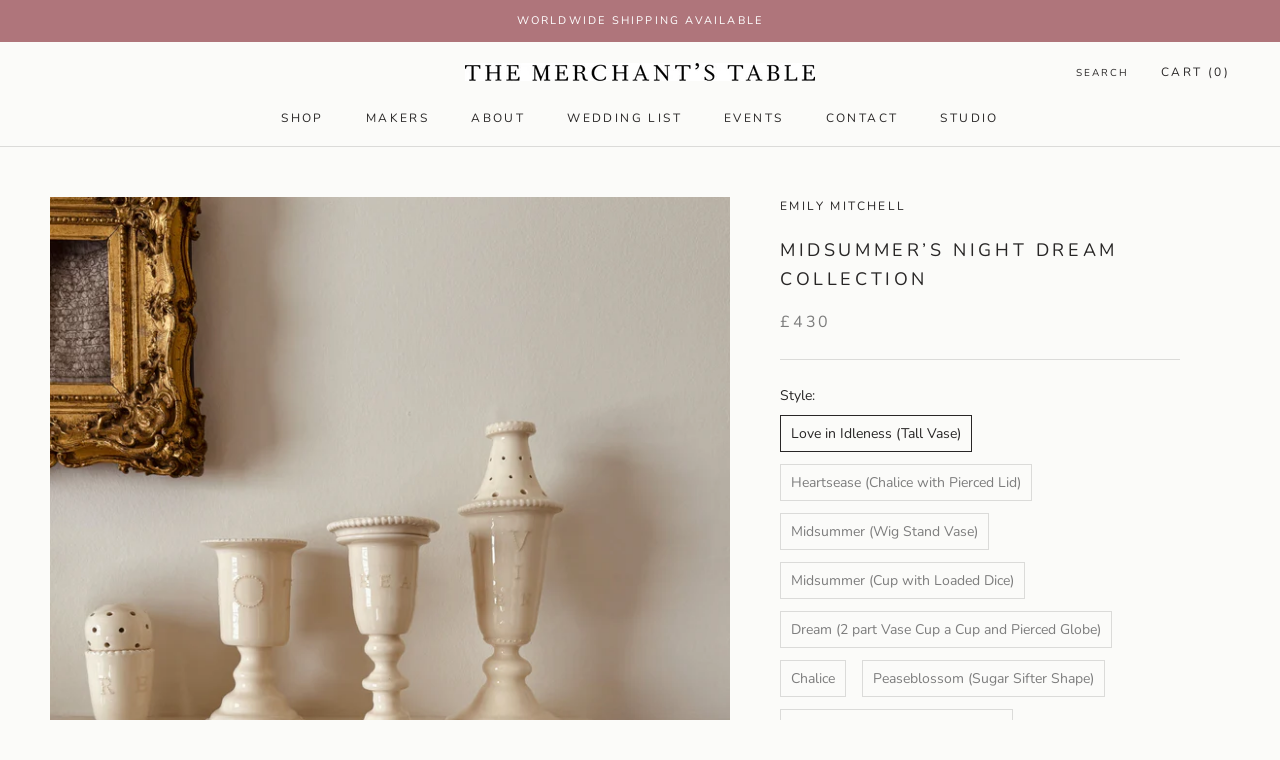

--- FILE ---
content_type: text/html; charset=utf-8
request_url: https://themerchantstable.co.uk/products/midsummer-s-night-dream-creamware-collection-emily-mitchell
body_size: 38070
content:
<!doctype html>

<html class="no-js" lang="en">
  <head>
    <meta name="google-site-verification" content="JIQs-056mKBCJp3QqoQVjM22MGlhM-jsWIWN0PWznCI">
    <meta charset="utf-8">
    <meta http-equiv="X-UA-Compatible" content="IE=edge,chrome=1">
    <meta
      name="viewport"
      content="width=device-width, height=device-height, minimum-scale=1.0, maximum-scale=1.0"
    >
    <meta name="theme-color" content="">
    <link rel="preconnect" href="//staticxx.s3.amazonaws.com">
    <link rel="dns-prefetch" href="//staticxx.s3.amazonaws.com">
    <link rel="preconnect" href="https://polyfill-fastly.net">
    <link rel="dns-prefetch" href="https://polyfill-fastly.net">

    <title>
      Midsummer’s Night Dream Collection
      
      
       &ndash; The Merchant&#39;s Table
    </title><meta name="description" content="Based in Woodbridge, Suffolk, The Merchant&#39;s Table sells handmade ceramic Creamware Midsummer’s Night Dream Collection by Emily Mitchell. These creamware vases and vessels would look elegant on any table, and work well as stem vases."><link rel="canonical" href="https://themerchantstable.co.uk/products/midsummer-s-night-dream-creamware-collection-emily-mitchell"><link rel="shortcut icon" href="//themerchantstable.co.uk/cdn/shop/files/photo-output_46abdf75-0cee-4fa3-86f6-622c160d0cbe_96x.jpg?v=1715960307" type="image/png"><meta property="og:type" content="product">
  <meta property="og:title" content="Midsummer’s Night Dream Collection"><meta property="og:image" content="http://themerchantstable.co.uk/cdn/shop/files/E06CF256-B128-48FE-BDD0-F2874F0303E5.jpg?v=1718984010">
    <meta property="og:image:secure_url" content="https://themerchantstable.co.uk/cdn/shop/files/E06CF256-B128-48FE-BDD0-F2874F0303E5.jpg?v=1718984010">
    <meta property="og:image:width" content="1536">
    <meta property="og:image:height" content="2048"><meta property="product:price:amount" content="430.00">
  <meta property="product:price:currency" content="GBP"><meta property="og:description" content="Based in Woodbridge, Suffolk, The Merchant&#39;s Table sells handmade ceramic Creamware Midsummer’s Night Dream Collection by Emily Mitchell. These creamware vases and vessels would look elegant on any table, and work well as stem vases."><meta property="og:url" content="https://themerchantstable.co.uk/products/midsummer-s-night-dream-creamware-collection-emily-mitchell">
<meta property="og:site_name" content="The Merchant&#39;s Table"><meta name="twitter:card" content="summary"><meta name="twitter:title" content="Midsummer’s Night Dream Collection">
  <meta name="twitter:description" content="Emily Mitchell responded to our ‘Ritual’ - Midsummer Exhibition, by producing a collection of ceramic pieces based around characters from Shakespeare’s ‘A Midsummer’s Night Dream. “I have created a new collection of ceramic pieces based around characters from Shakespeare’s ‘A Midsummer Night’s Dream’. The action in the play pivots around the antics of Puck and the love potion he uses on the pairs of lovers lost in the forest on Midsummer’s Eve.  The forms of the pieces are loosely based around potion bottles, vials and containers, which might be imagined to hold the essences made from flowers mentioned in the play, that Puck drops into the lovers’ eyes. I see these objects as symbolic and metaphoric. To develop unusual and ‘magical’ midsummer forms, I looked at a variety of objects such as antique sugar sifters, gambling cups, and 18C century">
  <meta name="twitter:image" content="https://themerchantstable.co.uk/cdn/shop/files/E06CF256-B128-48FE-BDD0-F2874F0303E5_600x600_crop_center.jpg?v=1718984010">
    <style>
  @font-face {
  font-family: Nunito;
  font-weight: 400;
  font-style: normal;
  font-display: fallback;
  src: url("//themerchantstable.co.uk/cdn/fonts/nunito/nunito_n4.fc49103dc396b42cae9460289072d384b6c6eb63.woff2") format("woff2"),
       url("//themerchantstable.co.uk/cdn/fonts/nunito/nunito_n4.5d26d13beeac3116db2479e64986cdeea4c8fbdd.woff") format("woff");
}

  @font-face {
  font-family: Nunito;
  font-weight: 400;
  font-style: normal;
  font-display: fallback;
  src: url("//themerchantstable.co.uk/cdn/fonts/nunito/nunito_n4.fc49103dc396b42cae9460289072d384b6c6eb63.woff2") format("woff2"),
       url("//themerchantstable.co.uk/cdn/fonts/nunito/nunito_n4.5d26d13beeac3116db2479e64986cdeea4c8fbdd.woff") format("woff");
}


  @font-face {
  font-family: Nunito;
  font-weight: 700;
  font-style: normal;
  font-display: fallback;
  src: url("//themerchantstable.co.uk/cdn/fonts/nunito/nunito_n7.37cf9b8cf43b3322f7e6e13ad2aad62ab5dc9109.woff2") format("woff2"),
       url("//themerchantstable.co.uk/cdn/fonts/nunito/nunito_n7.45cfcfadc6630011252d54d5f5a2c7c98f60d5de.woff") format("woff");
}

  @font-face {
  font-family: Nunito;
  font-weight: 400;
  font-style: italic;
  font-display: fallback;
  src: url("//themerchantstable.co.uk/cdn/fonts/nunito/nunito_i4.fd53bf99043ab6c570187ed42d1b49192135de96.woff2") format("woff2"),
       url("//themerchantstable.co.uk/cdn/fonts/nunito/nunito_i4.cb3876a003a73aaae5363bb3e3e99d45ec598cc6.woff") format("woff");
}

  @font-face {
  font-family: Nunito;
  font-weight: 700;
  font-style: italic;
  font-display: fallback;
  src: url("//themerchantstable.co.uk/cdn/fonts/nunito/nunito_i7.3f8ba2027bc9ceb1b1764ecab15bae73f86c4632.woff2") format("woff2"),
       url("//themerchantstable.co.uk/cdn/fonts/nunito/nunito_i7.82bfb5f86ec77ada3c9f660da22064c2e46e1469.woff") format("woff");
}


  :root {
    /* Container */
    --container-max-width: 100%;
    --container-xxs-max-width: 27.5rem; /* 440px */
    --container-xs-max-width: 42.5rem; /* 680px */
    --container-sm-max-width: 61.25rem; /* 980px */
    --container-md-max-width: 71.875rem; /* 1150px */
    --container-lg-max-width: 78.75rem; /* 1260px */
    --container-xl-max-width: 85rem; /* 1360px */
    --container-gutter: 1.25rem;

    --section-vertical-spacing: 4rem;
    --section-vertical-spacing-tight:2.5rem;

    --section-stack-gap:2.5rem;
    --section-stack-gap-tight:2.25rem;

    /* Form settings */
    --form-gap: 1.25rem; /* Gap between fieldset and submit button */
    --fieldset-gap: 1rem; /* Gap between each form input within a fieldset */
    --form-control-gap: 0.625rem; /* Gap between input and label (ignored for floating label) */
    --checkbox-control-gap: 0.75rem; /* Horizontal gap between checkbox and its associated label */
    --input-padding-block: 0.65rem; /* Vertical padding for input, textarea and native select */
    --input-padding-inline: 0.8rem; /* Horizontal padding for input, textarea and native select */
    --checkbox-size: 0.875rem; /* Size (width and height) for checkbox */

    /* Other sizes */
    --sticky-area-height: calc(var(--announcement-bar-is-sticky, 0) * var(--announcement-bar-height, 0px) + var(--header-is-sticky, 0) * var(--header-is-visible, 1) * var(--header-height, 0px));

    /**
     * ---------------------------------------------------------------------
     * TYPOGRAPHY
     * ---------------------------------------------------------------------
     */

    /* RTL support */
    --transform-logical-flip: 1;
    --transform-origin-start: left;
    --transform-origin-end: right;


    --heading-font-family : Nunito, sans-serif;
    --heading-font-weight : 400;
    --heading-font-style  : normal;

    --text-font-family : Nunito, sans-serif;
    --text-font-weight : 400;
    --text-font-style  : normal;

    --base-text-font-size   : 14px;
    --default-text-font-size: 14px;--background          : #fbfbf9;
    --background-rgb      : 251, 251, 249;
    --light-background    : #ffffff;
    --light-background-rgb: 255, 255, 255;
    --heading-color       : #282626;
    --text-color          : #282626;
    --text-color-rgb      : 40, 38, 38;
    --text-color-light    : #7d7d7d;
    --text-color-light-rgb: 125, 125, 125;
    --link-color          : #282626;
    --link-color-rgb      : 40, 38, 38;
    --border-color        : #dbdbd9;
    --border-color-rgb    : 219, 219, 217;

    --button-background    : #c78d92;
    --button-background-rgb: 199, 141, 146;
    --button-text-color    : #ffffff;

    --header-background       : #fbfbf9;
    --header-heading-color    : #282626;
    --header-light-text-color : #282626;
    --header-border-color     : #dbdbd9;

    --footer-background    : #fbfbf9;
    --footer-text-color    : #282626;
    --footer-heading-color : #282626;
    --footer-border-color  : #dbdbd9;

    --navigation-background      : #fbfbf9;
    --navigation-background-rgb  : 251, 251, 249;
    --navigation-text-color      : #282626;
    --navigation-text-color-light: rgba(40, 38, 38, 0.5);
    --navigation-border-color    : rgba(40, 38, 38, 0.25);

    --newsletter-popup-background     : #c78d92;
    --newsletter-popup-text-color     : #ffffff;
    --newsletter-popup-text-color-rgb : 255, 255, 255;

    --secondary-elements-background       : #fbfbf9;
    --secondary-elements-background-rgb   : 251, 251, 249;
    --secondary-elements-text-color       : #282626;
    --secondary-elements-text-color-light : rgba(40, 38, 38, 0.5);
    --secondary-elements-border-color     : rgba(40, 38, 38, 0.25);

    --product-sale-price-color    : #e22120;
    --product-sale-price-color-rgb: 226, 33, 32;

    /* Shopify related variables */
    --payment-terms-background-color: #fbfbf9;

    /* Products */

    --horizontal-spacing-four-products-per-row: 20px;
        --horizontal-spacing-two-products-per-row : 20px;

    --vertical-spacing-four-products-per-row: 40px;
        --vertical-spacing-two-products-per-row : 50px;

    /* Animation */
    --drawer-transition-timing: cubic-bezier(0.645, 0.045, 0.355, 1);
    --header-base-height: 80px; /* We set a default for browsers that do not support CSS variables */

    /* Cursors */
    --cursor-zoom-in-svg    : url(//themerchantstable.co.uk/cdn/shop/t/14/assets/cursor-zoom-in.svg?v=123908872335845987891685519752);
    --cursor-zoom-in-2x-svg : url(//themerchantstable.co.uk/cdn/shop/t/14/assets/cursor-zoom-in-2x.svg?v=12751015877610807611685519752);
  }
</style>

<script async crossorigin fetchpriority="high" src="/cdn/shopifycloud/importmap-polyfill/es-modules-shim.2.4.0.js"></script>
<script>
  // IE11 does not have support for CSS variables, so we have to polyfill them
  if (!(((window || {}).CSS || {}).supports && window.CSS.supports('(--a: 0)'))) {
    const script = document.createElement('script');
    script.type = 'text/javascript';
    script.src = 'https://cdn.jsdelivr.net/npm/css-vars-ponyfill@2';
    script.onload = function() {
      cssVars({});
    };

    document.getElementsByTagName('head')[0].appendChild(script);
  }
</script>

    <script>window.performance && window.performance.mark && window.performance.mark('shopify.content_for_header.start');</script><meta name="facebook-domain-verification" content="zbj3kstgh7r9i8pn0s3ld5isq4jjn1">
<meta name="facebook-domain-verification" content="5s91cyfjo9mirbydutoo85f7wceeq2">
<meta name="google-site-verification" content="JCOogU6rhSNkzStVSPyA08A97I6XlATPHkxRhbk7b50">
<meta id="shopify-digital-wallet" name="shopify-digital-wallet" content="/58995409059/digital_wallets/dialog">
<meta name="shopify-checkout-api-token" content="aaa6f42d063af6627503f33df7396cf2">
<meta id="in-context-paypal-metadata" data-shop-id="58995409059" data-venmo-supported="false" data-environment="production" data-locale="en_US" data-paypal-v4="true" data-currency="GBP">
<link rel="alternate" type="application/json+oembed" href="https://themerchantstable.co.uk/products/midsummer-s-night-dream-creamware-collection-emily-mitchell.oembed">
<script async="async" src="/checkouts/internal/preloads.js?locale=en-GB"></script>
<link rel="preconnect" href="https://shop.app" crossorigin="anonymous">
<script async="async" src="https://shop.app/checkouts/internal/preloads.js?locale=en-GB&shop_id=58995409059" crossorigin="anonymous"></script>
<script id="apple-pay-shop-capabilities" type="application/json">{"shopId":58995409059,"countryCode":"GB","currencyCode":"GBP","merchantCapabilities":["supports3DS"],"merchantId":"gid:\/\/shopify\/Shop\/58995409059","merchantName":"The Merchant's Table","requiredBillingContactFields":["postalAddress","email","phone"],"requiredShippingContactFields":["postalAddress","email","phone"],"shippingType":"shipping","supportedNetworks":["visa","maestro","masterCard","discover","elo"],"total":{"type":"pending","label":"The Merchant's Table","amount":"1.00"},"shopifyPaymentsEnabled":true,"supportsSubscriptions":true}</script>
<script id="shopify-features" type="application/json">{"accessToken":"aaa6f42d063af6627503f33df7396cf2","betas":["rich-media-storefront-analytics"],"domain":"themerchantstable.co.uk","predictiveSearch":true,"shopId":58995409059,"locale":"en"}</script>
<script>var Shopify = Shopify || {};
Shopify.shop = "themerchantstable.myshopify.com";
Shopify.locale = "en";
Shopify.currency = {"active":"GBP","rate":"1.0"};
Shopify.country = "GB";
Shopify.theme = {"name":"the-merchant-table\/main","id":133054300323,"schema_name":"Prestige","schema_version":"10.5.2","theme_store_id":null,"role":"main"};
Shopify.theme.handle = "null";
Shopify.theme.style = {"id":null,"handle":null};
Shopify.cdnHost = "themerchantstable.co.uk/cdn";
Shopify.routes = Shopify.routes || {};
Shopify.routes.root = "/";</script>
<script type="module">!function(o){(o.Shopify=o.Shopify||{}).modules=!0}(window);</script>
<script>!function(o){function n(){var o=[];function n(){o.push(Array.prototype.slice.apply(arguments))}return n.q=o,n}var t=o.Shopify=o.Shopify||{};t.loadFeatures=n(),t.autoloadFeatures=n()}(window);</script>
<script>
  window.ShopifyPay = window.ShopifyPay || {};
  window.ShopifyPay.apiHost = "shop.app\/pay";
  window.ShopifyPay.redirectState = null;
</script>
<script id="shop-js-analytics" type="application/json">{"pageType":"product"}</script>
<script defer="defer" async type="module" src="//themerchantstable.co.uk/cdn/shopifycloud/shop-js/modules/v2/client.init-shop-cart-sync_BdyHc3Nr.en.esm.js"></script>
<script defer="defer" async type="module" src="//themerchantstable.co.uk/cdn/shopifycloud/shop-js/modules/v2/chunk.common_Daul8nwZ.esm.js"></script>
<script type="module">
  await import("//themerchantstable.co.uk/cdn/shopifycloud/shop-js/modules/v2/client.init-shop-cart-sync_BdyHc3Nr.en.esm.js");
await import("//themerchantstable.co.uk/cdn/shopifycloud/shop-js/modules/v2/chunk.common_Daul8nwZ.esm.js");

  window.Shopify.SignInWithShop?.initShopCartSync?.({"fedCMEnabled":true,"windoidEnabled":true});

</script>
<script>
  window.Shopify = window.Shopify || {};
  if (!window.Shopify.featureAssets) window.Shopify.featureAssets = {};
  window.Shopify.featureAssets['shop-js'] = {"shop-cart-sync":["modules/v2/client.shop-cart-sync_QYOiDySF.en.esm.js","modules/v2/chunk.common_Daul8nwZ.esm.js"],"init-fed-cm":["modules/v2/client.init-fed-cm_DchLp9rc.en.esm.js","modules/v2/chunk.common_Daul8nwZ.esm.js"],"shop-button":["modules/v2/client.shop-button_OV7bAJc5.en.esm.js","modules/v2/chunk.common_Daul8nwZ.esm.js"],"init-windoid":["modules/v2/client.init-windoid_DwxFKQ8e.en.esm.js","modules/v2/chunk.common_Daul8nwZ.esm.js"],"shop-cash-offers":["modules/v2/client.shop-cash-offers_DWtL6Bq3.en.esm.js","modules/v2/chunk.common_Daul8nwZ.esm.js","modules/v2/chunk.modal_CQq8HTM6.esm.js"],"shop-toast-manager":["modules/v2/client.shop-toast-manager_CX9r1SjA.en.esm.js","modules/v2/chunk.common_Daul8nwZ.esm.js"],"init-shop-email-lookup-coordinator":["modules/v2/client.init-shop-email-lookup-coordinator_UhKnw74l.en.esm.js","modules/v2/chunk.common_Daul8nwZ.esm.js"],"pay-button":["modules/v2/client.pay-button_DzxNnLDY.en.esm.js","modules/v2/chunk.common_Daul8nwZ.esm.js"],"avatar":["modules/v2/client.avatar_BTnouDA3.en.esm.js"],"init-shop-cart-sync":["modules/v2/client.init-shop-cart-sync_BdyHc3Nr.en.esm.js","modules/v2/chunk.common_Daul8nwZ.esm.js"],"shop-login-button":["modules/v2/client.shop-login-button_D8B466_1.en.esm.js","modules/v2/chunk.common_Daul8nwZ.esm.js","modules/v2/chunk.modal_CQq8HTM6.esm.js"],"init-customer-accounts-sign-up":["modules/v2/client.init-customer-accounts-sign-up_C8fpPm4i.en.esm.js","modules/v2/client.shop-login-button_D8B466_1.en.esm.js","modules/v2/chunk.common_Daul8nwZ.esm.js","modules/v2/chunk.modal_CQq8HTM6.esm.js"],"init-shop-for-new-customer-accounts":["modules/v2/client.init-shop-for-new-customer-accounts_CVTO0Ztu.en.esm.js","modules/v2/client.shop-login-button_D8B466_1.en.esm.js","modules/v2/chunk.common_Daul8nwZ.esm.js","modules/v2/chunk.modal_CQq8HTM6.esm.js"],"init-customer-accounts":["modules/v2/client.init-customer-accounts_dRgKMfrE.en.esm.js","modules/v2/client.shop-login-button_D8B466_1.en.esm.js","modules/v2/chunk.common_Daul8nwZ.esm.js","modules/v2/chunk.modal_CQq8HTM6.esm.js"],"shop-follow-button":["modules/v2/client.shop-follow-button_CkZpjEct.en.esm.js","modules/v2/chunk.common_Daul8nwZ.esm.js","modules/v2/chunk.modal_CQq8HTM6.esm.js"],"lead-capture":["modules/v2/client.lead-capture_BntHBhfp.en.esm.js","modules/v2/chunk.common_Daul8nwZ.esm.js","modules/v2/chunk.modal_CQq8HTM6.esm.js"],"checkout-modal":["modules/v2/client.checkout-modal_CfxcYbTm.en.esm.js","modules/v2/chunk.common_Daul8nwZ.esm.js","modules/v2/chunk.modal_CQq8HTM6.esm.js"],"shop-login":["modules/v2/client.shop-login_Da4GZ2H6.en.esm.js","modules/v2/chunk.common_Daul8nwZ.esm.js","modules/v2/chunk.modal_CQq8HTM6.esm.js"],"payment-terms":["modules/v2/client.payment-terms_MV4M3zvL.en.esm.js","modules/v2/chunk.common_Daul8nwZ.esm.js","modules/v2/chunk.modal_CQq8HTM6.esm.js"]};
</script>
<script>(function() {
  var isLoaded = false;
  function asyncLoad() {
    if (isLoaded) return;
    isLoaded = true;
    var urls = ["\/\/shopify.privy.com\/widget.js?shop=themerchantstable.myshopify.com","https:\/\/cdn.nfcube.com\/5d43ee921443573d905e445d2a171ca2.js?shop=themerchantstable.myshopify.com","\/\/backinstock.useamp.com\/widget\/47006_1767157284.js?category=bis\u0026v=6\u0026shop=themerchantstable.myshopify.com"];
    for (var i = 0; i < urls.length; i++) {
      var s = document.createElement('script');
      s.type = 'text/javascript';
      s.async = true;
      s.src = urls[i];
      var x = document.getElementsByTagName('script')[0];
      x.parentNode.insertBefore(s, x);
    }
  };
  if(window.attachEvent) {
    window.attachEvent('onload', asyncLoad);
  } else {
    window.addEventListener('load', asyncLoad, false);
  }
})();</script>
<script id="__st">var __st={"a":58995409059,"offset":0,"reqid":"4460c626-f259-4ed9-bd86-476ee115b11e-1768952491","pageurl":"themerchantstable.co.uk\/products\/midsummer-s-night-dream-creamware-collection-emily-mitchell","u":"72e745c6269e","p":"product","rtyp":"product","rid":8499350667427};</script>
<script>window.ShopifyPaypalV4VisibilityTracking = true;</script>
<script id="captcha-bootstrap">!function(){'use strict';const t='contact',e='account',n='new_comment',o=[[t,t],['blogs',n],['comments',n],[t,'customer']],c=[[e,'customer_login'],[e,'guest_login'],[e,'recover_customer_password'],[e,'create_customer']],r=t=>t.map((([t,e])=>`form[action*='/${t}']:not([data-nocaptcha='true']) input[name='form_type'][value='${e}']`)).join(','),a=t=>()=>t?[...document.querySelectorAll(t)].map((t=>t.form)):[];function s(){const t=[...o],e=r(t);return a(e)}const i='password',u='form_key',d=['recaptcha-v3-token','g-recaptcha-response','h-captcha-response',i],f=()=>{try{return window.sessionStorage}catch{return}},m='__shopify_v',_=t=>t.elements[u];function p(t,e,n=!1){try{const o=window.sessionStorage,c=JSON.parse(o.getItem(e)),{data:r}=function(t){const{data:e,action:n}=t;return t[m]||n?{data:e,action:n}:{data:t,action:n}}(c);for(const[e,n]of Object.entries(r))t.elements[e]&&(t.elements[e].value=n);n&&o.removeItem(e)}catch(o){console.error('form repopulation failed',{error:o})}}const l='form_type',E='cptcha';function T(t){t.dataset[E]=!0}const w=window,h=w.document,L='Shopify',v='ce_forms',y='captcha';let A=!1;((t,e)=>{const n=(g='f06e6c50-85a8-45c8-87d0-21a2b65856fe',I='https://cdn.shopify.com/shopifycloud/storefront-forms-hcaptcha/ce_storefront_forms_captcha_hcaptcha.v1.5.2.iife.js',D={infoText:'Protected by hCaptcha',privacyText:'Privacy',termsText:'Terms'},(t,e,n)=>{const o=w[L][v],c=o.bindForm;if(c)return c(t,g,e,D).then(n);var r;o.q.push([[t,g,e,D],n]),r=I,A||(h.body.append(Object.assign(h.createElement('script'),{id:'captcha-provider',async:!0,src:r})),A=!0)});var g,I,D;w[L]=w[L]||{},w[L][v]=w[L][v]||{},w[L][v].q=[],w[L][y]=w[L][y]||{},w[L][y].protect=function(t,e){n(t,void 0,e),T(t)},Object.freeze(w[L][y]),function(t,e,n,w,h,L){const[v,y,A,g]=function(t,e,n){const i=e?o:[],u=t?c:[],d=[...i,...u],f=r(d),m=r(i),_=r(d.filter((([t,e])=>n.includes(e))));return[a(f),a(m),a(_),s()]}(w,h,L),I=t=>{const e=t.target;return e instanceof HTMLFormElement?e:e&&e.form},D=t=>v().includes(t);t.addEventListener('submit',(t=>{const e=I(t);if(!e)return;const n=D(e)&&!e.dataset.hcaptchaBound&&!e.dataset.recaptchaBound,o=_(e),c=g().includes(e)&&(!o||!o.value);(n||c)&&t.preventDefault(),c&&!n&&(function(t){try{if(!f())return;!function(t){const e=f();if(!e)return;const n=_(t);if(!n)return;const o=n.value;o&&e.removeItem(o)}(t);const e=Array.from(Array(32),(()=>Math.random().toString(36)[2])).join('');!function(t,e){_(t)||t.append(Object.assign(document.createElement('input'),{type:'hidden',name:u})),t.elements[u].value=e}(t,e),function(t,e){const n=f();if(!n)return;const o=[...t.querySelectorAll(`input[type='${i}']`)].map((({name:t})=>t)),c=[...d,...o],r={};for(const[a,s]of new FormData(t).entries())c.includes(a)||(r[a]=s);n.setItem(e,JSON.stringify({[m]:1,action:t.action,data:r}))}(t,e)}catch(e){console.error('failed to persist form',e)}}(e),e.submit())}));const S=(t,e)=>{t&&!t.dataset[E]&&(n(t,e.some((e=>e===t))),T(t))};for(const o of['focusin','change'])t.addEventListener(o,(t=>{const e=I(t);D(e)&&S(e,y())}));const B=e.get('form_key'),M=e.get(l),P=B&&M;t.addEventListener('DOMContentLoaded',(()=>{const t=y();if(P)for(const e of t)e.elements[l].value===M&&p(e,B);[...new Set([...A(),...v().filter((t=>'true'===t.dataset.shopifyCaptcha))])].forEach((e=>S(e,t)))}))}(h,new URLSearchParams(w.location.search),n,t,e,['guest_login'])})(!0,!0)}();</script>
<script integrity="sha256-4kQ18oKyAcykRKYeNunJcIwy7WH5gtpwJnB7kiuLZ1E=" data-source-attribution="shopify.loadfeatures" defer="defer" src="//themerchantstable.co.uk/cdn/shopifycloud/storefront/assets/storefront/load_feature-a0a9edcb.js" crossorigin="anonymous"></script>
<script crossorigin="anonymous" defer="defer" src="//themerchantstable.co.uk/cdn/shopifycloud/storefront/assets/shopify_pay/storefront-65b4c6d7.js?v=20250812"></script>
<script data-source-attribution="shopify.dynamic_checkout.dynamic.init">var Shopify=Shopify||{};Shopify.PaymentButton=Shopify.PaymentButton||{isStorefrontPortableWallets:!0,init:function(){window.Shopify.PaymentButton.init=function(){};var t=document.createElement("script");t.src="https://themerchantstable.co.uk/cdn/shopifycloud/portable-wallets/latest/portable-wallets.en.js",t.type="module",document.head.appendChild(t)}};
</script>
<script data-source-attribution="shopify.dynamic_checkout.buyer_consent">
  function portableWalletsHideBuyerConsent(e){var t=document.getElementById("shopify-buyer-consent"),n=document.getElementById("shopify-subscription-policy-button");t&&n&&(t.classList.add("hidden"),t.setAttribute("aria-hidden","true"),n.removeEventListener("click",e))}function portableWalletsShowBuyerConsent(e){var t=document.getElementById("shopify-buyer-consent"),n=document.getElementById("shopify-subscription-policy-button");t&&n&&(t.classList.remove("hidden"),t.removeAttribute("aria-hidden"),n.addEventListener("click",e))}window.Shopify?.PaymentButton&&(window.Shopify.PaymentButton.hideBuyerConsent=portableWalletsHideBuyerConsent,window.Shopify.PaymentButton.showBuyerConsent=portableWalletsShowBuyerConsent);
</script>
<script data-source-attribution="shopify.dynamic_checkout.cart.bootstrap">document.addEventListener("DOMContentLoaded",(function(){function t(){return document.querySelector("shopify-accelerated-checkout-cart, shopify-accelerated-checkout")}if(t())Shopify.PaymentButton.init();else{new MutationObserver((function(e,n){t()&&(Shopify.PaymentButton.init(),n.disconnect())})).observe(document.body,{childList:!0,subtree:!0})}}));
</script>
<link id="shopify-accelerated-checkout-styles" rel="stylesheet" media="screen" href="https://themerchantstable.co.uk/cdn/shopifycloud/portable-wallets/latest/accelerated-checkout-backwards-compat.css" crossorigin="anonymous">
<style id="shopify-accelerated-checkout-cart">
        #shopify-buyer-consent {
  margin-top: 1em;
  display: inline-block;
  width: 100%;
}

#shopify-buyer-consent.hidden {
  display: none;
}

#shopify-subscription-policy-button {
  background: none;
  border: none;
  padding: 0;
  text-decoration: underline;
  font-size: inherit;
  cursor: pointer;
}

#shopify-subscription-policy-button::before {
  box-shadow: none;
}

      </style>

<script>window.performance && window.performance.mark && window.performance.mark('shopify.content_for_header.end');</script>

    
    <link rel="stylesheet" href="//themerchantstable.co.uk/cdn/shop/t/14/assets/theme-new.min.css?v=153023475866177546891747918358">
    
    <link rel="stylesheet" href="//themerchantstable.co.uk/cdn/shop/t/14/assets/theme.min.css?v=77213644294224536101759575819">

    <script>// This allows to expose several variables to the global scope, to be used in scripts
      window.theme = {
        pageType: "product",
        moneyFormat: "£{{amount}}",
        moneyWithCurrencyFormat: "£{{amount}} GBP",
        productImageSize: "tall",
        searchMode: "product,article,page",
        showPageTransition: true,
        showElementStaggering: true,
        showImageZooming: true
      };

      window.routes = {
        rootUrl: "\/",
        rootUrlWithoutSlash: '',
        cartUrl: "\/cart",
        cartAddUrl: "\/cart\/add",
        cartChangeUrl: "\/cart\/change",
        searchUrl: "\/search",
        productRecommendationsUrl: "\/recommendations\/products"
      };

      window.languages = {
        cartAddNote: "Add Order Note",
        cartEditNote: "Edit Order Note",
        productImageLoadingError: "This image could not be loaded. Please try to reload the page.",
        productFormAddToCart: "Add to cart",
        productFormUnavailable: "Unavailable",
        productFormSoldOut: "Currently Unavailable.",
        shippingEstimatorOneResult: "1 option available:",
        shippingEstimatorMoreResults: "{{count}} options available:",
        shippingEstimatorNoResults: "No shipping could be found"
      };

      window.lazySizesConfig = {
        loadHidden: false,
        hFac: 0.5,
        expFactor: 2,
        ricTimeout: 150,
        lazyClass: 'Image--lazyLoad',
        loadingClass: 'Image--lazyLoading',
        loadedClass: 'Image--lazyLoaded'
      };

      document.documentElement.className = document.documentElement.className.replace('no-js', 'js');
      document.documentElement.style.setProperty('--window-height', window.innerHeight + 'px');

      // We do a quick detection of some features (we could use Modernizr but for so little...)
      (function() {
        document.documentElement.className += ((window.CSS && window.CSS.supports('(position: sticky) or (position: -webkit-sticky)')) ? ' supports-sticky' : ' no-supports-sticky');
        document.documentElement.className += (window.matchMedia('(-moz-touch-enabled: 1), (hover: none)')).matches ? ' no-supports-hover' : ' supports-hover';
      }());
    </script>

    <script src="//themerchantstable.co.uk/cdn/shop/t/14/assets/lazysizes.min.js?v=174358363404432586981685519747" async></script><script
      src="https://polyfill-fastly.net/v3/polyfill.min.js?unknown=polyfill&features=fetch,Element.prototype.closest,Element.prototype.remove,Element.prototype.classList,Array.prototype.includes,Array.prototype.fill,Object.assign,CustomEvent,IntersectionObserver,IntersectionObserverEntry,URL"
      defer
    ></script><meta property="og:type" content="product">
  <meta property="og:title" content="Midsummer’s Night Dream Collection"><meta property="og:image" content="http://themerchantstable.co.uk/cdn/shop/files/E06CF256-B128-48FE-BDD0-F2874F0303E5.jpg?v=1718984010">
    <meta property="og:image:secure_url" content="https://themerchantstable.co.uk/cdn/shop/files/E06CF256-B128-48FE-BDD0-F2874F0303E5.jpg?v=1718984010">
    <meta property="og:image:width" content="1536">
    <meta property="og:image:height" content="2048"><meta property="product:price:amount" content="430.00">
  <meta property="product:price:currency" content="GBP"><meta property="og:description" content="Based in Woodbridge, Suffolk, The Merchant&#39;s Table sells handmade ceramic Creamware Midsummer’s Night Dream Collection by Emily Mitchell. These creamware vases and vessels would look elegant on any table, and work well as stem vases."><meta property="og:url" content="https://themerchantstable.co.uk/products/midsummer-s-night-dream-creamware-collection-emily-mitchell">
<meta property="og:site_name" content="The Merchant&#39;s Table"><meta name="twitter:card" content="summary"><meta name="twitter:title" content="Midsummer’s Night Dream Collection">
  <meta name="twitter:description" content="Emily Mitchell responded to our ‘Ritual’ - Midsummer Exhibition, by producing a collection of ceramic pieces based around characters from Shakespeare’s ‘A Midsummer’s Night Dream. “I have created a new collection of ceramic pieces based around characters from Shakespeare’s ‘A Midsummer Night’s Dream’. The action in the play pivots around the antics of Puck and the love potion he uses on the pairs of lovers lost in the forest on Midsummer’s Eve.  The forms of the pieces are loosely based around potion bottles, vials and containers, which might be imagined to hold the essences made from flowers mentioned in the play, that Puck drops into the lovers’ eyes. I see these objects as symbolic and metaphoric. To develop unusual and ‘magical’ midsummer forms, I looked at a variety of objects such as antique sugar sifters, gambling cups, and 18C century">
  <meta name="twitter:image" content="https://themerchantstable.co.uk/cdn/shop/files/E06CF256-B128-48FE-BDD0-F2874F0303E5_600x600_crop_center.jpg?v=1718984010">
  <script type="application/ld+json">
  {
    "@context": "http://schema.org",
    "@type": "Product",
    "offers": [{
          "@type": "Offer",
          "name": "Love in Idleness (Tall Vase)",
          "availability":"https://schema.org/OutOfStock",
          "price": 430.0,
          "priceCurrency": "GBP",
          "priceValidUntil": "2026-01-30","url": "/products/midsummer-s-night-dream-creamware-collection-emily-mitchell?variant=44728542953635"
        },
{
          "@type": "Offer",
          "name": "Heartsease (Chalice with Pierced Lid)",
          "availability":"https://schema.org/OutOfStock",
          "price": 310.0,
          "priceCurrency": "GBP",
          "priceValidUntil": "2026-01-30","url": "/products/midsummer-s-night-dream-creamware-collection-emily-mitchell?variant=44728542986403"
        },
{
          "@type": "Offer",
          "name": "Midsummer (Wig Stand Vase)",
          "availability":"https://schema.org/OutOfStock",
          "price": 310.0,
          "priceCurrency": "GBP",
          "priceValidUntil": "2026-01-30","url": "/products/midsummer-s-night-dream-creamware-collection-emily-mitchell?variant=44728543019171"
        },
{
          "@type": "Offer",
          "name": "Midsummer (Cup with Loaded Dice)",
          "availability":"https://schema.org/OutOfStock",
          "price": 290.0,
          "priceCurrency": "GBP",
          "priceValidUntil": "2026-01-30","url": "/products/midsummer-s-night-dream-creamware-collection-emily-mitchell?variant=44730484818083"
        },
{
          "@type": "Offer",
          "name": "Dream (2 part Vase Cup a Cup and Pierced Globe)",
          "availability":"https://schema.org/OutOfStock",
          "price": 290.0,
          "priceCurrency": "GBP",
          "priceValidUntil": "2026-01-30","url": "/products/midsummer-s-night-dream-creamware-collection-emily-mitchell?variant=44730484850851"
        },
{
          "@type": "Offer",
          "name": "Chalice",
          "availability":"https://schema.org/OutOfStock",
          "price": 310.0,
          "priceCurrency": "GBP",
          "priceValidUntil": "2026-01-30","url": "/products/midsummer-s-night-dream-creamware-collection-emily-mitchell?variant=44730484883619"
        },
{
          "@type": "Offer",
          "name": "Peaseblossom (Sugar Sifter Shape)",
          "availability":"https://schema.org/OutOfStock",
          "price": 340.0,
          "priceCurrency": "GBP",
          "priceValidUntil": "2026-01-30","url": "/products/midsummer-s-night-dream-creamware-collection-emily-mitchell?variant=44730495565987"
        },
{
          "@type": "Offer",
          "name": "Mustardseed  (Sugar Sifter Shape)",
          "availability":"https://schema.org/OutOfStock",
          "price": 340.0,
          "priceCurrency": "GBP",
          "priceValidUntil": "2026-01-30","url": "/products/midsummer-s-night-dream-creamware-collection-emily-mitchell?variant=44730495598755"
        },
{
          "@type": "Offer",
          "name": "Cobweb (Wig Stand Vase)",
          "availability":"https://schema.org/OutOfStock",
          "price": 290.0,
          "priceCurrency": "GBP",
          "priceValidUntil": "2026-01-30","url": "/products/midsummer-s-night-dream-creamware-collection-emily-mitchell?variant=44730495631523"
        }
],
    "brand": {
      "name": "Emily Mitchell"
    },
    "name": "Midsummer’s Night Dream Collection",
    "description": "Emily Mitchell responded to our ‘Ritual’ - Midsummer Exhibition, by producing a collection of ceramic pieces based around characters from Shakespeare’s ‘A Midsummer’s Night Dream.\n“I have created a new collection of ceramic pieces based around characters from Shakespeare’s ‘A Midsummer Night’s Dream’. The action in the play pivots around the antics of Puck and the love potion he uses on the pairs of lovers lost in the forest on Midsummer’s Eve.  The forms of the pieces are loosely based around potion bottles, vials and containers, which might be imagined to hold the essences made from flowers mentioned in the play, that Puck drops into the lovers’ eyes. I see these objects as symbolic and metaphoric.\n\n\n\n\n\nTo develop unusual and ‘magical’ midsummer forms, I looked at a variety of objects such as antique sugar sifters, gambling cups, and 18C century wig stands. The forms I’ve made are thrown and handbuilt in creamware, with slip dot decoration bearing the names of the fairies such as Cobweb, Moth, Mustardseed and Peaseblossom.”\n\nEmily Mitchell is an artist and ceramicist producing hand-built, thrown and painted ceramics from her studio in Norfolk. Emily’s work grows out of an interest in how everyday and historic objects tell their own stories. She loves narrative and classic fiction and often use literature as a source for ideas, whilst also looking at and working with museum collections and archives, exploring historic forms and techniques.\n\n\n\nDimensions:Love in Idleness h: 27cmHeartease h: 16.5cmMidsummer Vase h: 20cmMidsummer Cup h: 12cmDream h: 11cmMoth h: 18cmPeaseblossom h: 22cmMustardseed h: 23cmCobweb h: 19cm",
    "category": "Tableware",
    "url": "/products/midsummer-s-night-dream-creamware-collection-emily-mitchell",
    "sku": null,
    "image": {
      "@type": "ImageObject",
      "url": "https://themerchantstable.co.uk/cdn/shop/files/E06CF256-B128-48FE-BDD0-F2874F0303E5_1024x.jpg?v=1718984010",
      "image": "https://themerchantstable.co.uk/cdn/shop/files/E06CF256-B128-48FE-BDD0-F2874F0303E5_1024x.jpg?v=1718984010",
      "name": "The Merchants Table Midsummers Night Dream Creamware Collection Vases and Vessels Emily Mitchell",
      "width": "1024",
      "height": "1024"
    }
  }
  </script>



  <script type="application/ld+json">
  {
    "@context": "http://schema.org",
    "@type": "BreadcrumbList",
  "itemListElement": [{
      "@type": "ListItem",
      "position": 1,
      "name": "Translation missing: en.general.breadcrumb.home",
      "item": "https://themerchantstable.co.uk"
    },{
          "@type": "ListItem",
          "position": 2,
          "name": "Midsummer’s Night Dream Collection",
          "item": "https://themerchantstable.co.uk/products/midsummer-s-night-dream-creamware-collection-emily-mitchell"
        }]
  }
  </script>
<style>
  @font-face {
  font-family: Nunito;
  font-weight: 400;
  font-style: normal;
  font-display: fallback;
  src: url("//themerchantstable.co.uk/cdn/fonts/nunito/nunito_n4.fc49103dc396b42cae9460289072d384b6c6eb63.woff2") format("woff2"),
       url("//themerchantstable.co.uk/cdn/fonts/nunito/nunito_n4.5d26d13beeac3116db2479e64986cdeea4c8fbdd.woff") format("woff");
}

  @font-face {
  font-family: Nunito;
  font-weight: 400;
  font-style: normal;
  font-display: fallback;
  src: url("//themerchantstable.co.uk/cdn/fonts/nunito/nunito_n4.fc49103dc396b42cae9460289072d384b6c6eb63.woff2") format("woff2"),
       url("//themerchantstable.co.uk/cdn/fonts/nunito/nunito_n4.5d26d13beeac3116db2479e64986cdeea4c8fbdd.woff") format("woff");
}


  @font-face {
  font-family: Nunito;
  font-weight: 700;
  font-style: normal;
  font-display: fallback;
  src: url("//themerchantstable.co.uk/cdn/fonts/nunito/nunito_n7.37cf9b8cf43b3322f7e6e13ad2aad62ab5dc9109.woff2") format("woff2"),
       url("//themerchantstable.co.uk/cdn/fonts/nunito/nunito_n7.45cfcfadc6630011252d54d5f5a2c7c98f60d5de.woff") format("woff");
}

  @font-face {
  font-family: Nunito;
  font-weight: 400;
  font-style: italic;
  font-display: fallback;
  src: url("//themerchantstable.co.uk/cdn/fonts/nunito/nunito_i4.fd53bf99043ab6c570187ed42d1b49192135de96.woff2") format("woff2"),
       url("//themerchantstable.co.uk/cdn/fonts/nunito/nunito_i4.cb3876a003a73aaae5363bb3e3e99d45ec598cc6.woff") format("woff");
}

  @font-face {
  font-family: Nunito;
  font-weight: 700;
  font-style: italic;
  font-display: fallback;
  src: url("//themerchantstable.co.uk/cdn/fonts/nunito/nunito_i7.3f8ba2027bc9ceb1b1764ecab15bae73f86c4632.woff2") format("woff2"),
       url("//themerchantstable.co.uk/cdn/fonts/nunito/nunito_i7.82bfb5f86ec77ada3c9f660da22064c2e46e1469.woff") format("woff");
}


  :root {
    /* Container */
    --container-max-width: 100%;
    --container-xxs-max-width: 27.5rem; /* 440px */
    --container-xs-max-width: 42.5rem; /* 680px */
    --container-sm-max-width: 61.25rem; /* 980px */
    --container-md-max-width: 71.875rem; /* 1150px */
    --container-lg-max-width: 78.75rem; /* 1260px */
    --container-xl-max-width: 85rem; /* 1360px */
    --container-gutter: 1.25rem;

    --section-vertical-spacing: 4rem;
    --section-vertical-spacing-tight:2.5rem;

    --section-stack-gap:2.5rem;
    --section-stack-gap-tight:2.25rem;

    /* Form settings */
    --form-gap: 1.25rem; /* Gap between fieldset and submit button */
    --fieldset-gap: 1rem; /* Gap between each form input within a fieldset */
    --form-control-gap: 0.625rem; /* Gap between input and label (ignored for floating label) */
    --checkbox-control-gap: 0.75rem; /* Horizontal gap between checkbox and its associated label */
    --input-padding-block: 0.65rem; /* Vertical padding for input, textarea and native select */
    --input-padding-inline: 0.8rem; /* Horizontal padding for input, textarea and native select */
    --checkbox-size: 0.875rem; /* Size (width and height) for checkbox */

    /* Other sizes */
    --sticky-area-height: calc(var(--announcement-bar-is-sticky, 0) * var(--announcement-bar-height, 0px) + var(--header-is-sticky, 0) * var(--header-is-visible, 1) * var(--header-height, 0px));

    /**
     * ---------------------------------------------------------------------
     * TYPOGRAPHY
     * ---------------------------------------------------------------------
     */

    /* RTL support */
    --transform-logical-flip: 1;
    --transform-origin-start: left;
    --transform-origin-end: right;


    --heading-font-family : Nunito, sans-serif;
    --heading-font-weight : 400;
    --heading-font-style  : normal;

    --text-font-family : Nunito, sans-serif;
    --text-font-weight : 400;
    --text-font-style  : normal;

    --base-text-font-size   : 14px;
    --default-text-font-size: 14px;--background          : #fbfbf9;
    --background-rgb      : 251, 251, 249;
    --light-background    : #ffffff;
    --light-background-rgb: 255, 255, 255;
    --heading-color       : #282626;
    --text-color          : #282626;
    --text-color-rgb      : 40, 38, 38;
    --text-color-light    : #7d7d7d;
    --text-color-light-rgb: 125, 125, 125;
    --link-color          : #282626;
    --link-color-rgb      : 40, 38, 38;
    --border-color        : #dbdbd9;
    --border-color-rgb    : 219, 219, 217;

    --button-background    : #c78d92;
    --button-background-rgb: 199, 141, 146;
    --button-text-color    : #ffffff;

    --header-background       : #fbfbf9;
    --header-heading-color    : #282626;
    --header-light-text-color : #282626;
    --header-border-color     : #dbdbd9;

    --footer-background    : #fbfbf9;
    --footer-text-color    : #282626;
    --footer-heading-color : #282626;
    --footer-border-color  : #dbdbd9;

    --navigation-background      : #fbfbf9;
    --navigation-background-rgb  : 251, 251, 249;
    --navigation-text-color      : #282626;
    --navigation-text-color-light: rgba(40, 38, 38, 0.5);
    --navigation-border-color    : rgba(40, 38, 38, 0.25);

    --newsletter-popup-background     : #c78d92;
    --newsletter-popup-text-color     : #ffffff;
    --newsletter-popup-text-color-rgb : 255, 255, 255;

    --secondary-elements-background       : #fbfbf9;
    --secondary-elements-background-rgb   : 251, 251, 249;
    --secondary-elements-text-color       : #282626;
    --secondary-elements-text-color-light : rgba(40, 38, 38, 0.5);
    --secondary-elements-border-color     : rgba(40, 38, 38, 0.25);

    --product-sale-price-color    : #e22120;
    --product-sale-price-color-rgb: 226, 33, 32;

    /* Shopify related variables */
    --payment-terms-background-color: #fbfbf9;

    /* Products */

    --horizontal-spacing-four-products-per-row: 20px;
        --horizontal-spacing-two-products-per-row : 20px;

    --vertical-spacing-four-products-per-row: 40px;
        --vertical-spacing-two-products-per-row : 50px;

    /* Animation */
    --drawer-transition-timing: cubic-bezier(0.645, 0.045, 0.355, 1);
    --header-base-height: 80px; /* We set a default for browsers that do not support CSS variables */

    /* Cursors */
    --cursor-zoom-in-svg    : url(//themerchantstable.co.uk/cdn/shop/t/14/assets/cursor-zoom-in.svg?v=123908872335845987891685519752);
    --cursor-zoom-in-2x-svg : url(//themerchantstable.co.uk/cdn/shop/t/14/assets/cursor-zoom-in-2x.svg?v=12751015877610807611685519752);
  }
</style>

<script>
  // IE11 does not have support for CSS variables, so we have to polyfill them
  if (!(((window || {}).CSS || {}).supports && window.CSS.supports('(--a: 0)'))) {
    const script = document.createElement('script');
    script.type = 'text/javascript';
    script.src = 'https://cdn.jsdelivr.net/npm/css-vars-ponyfill@2';
    script.onload = function() {
      cssVars({});
    };

    document.getElementsByTagName('head')[0].appendChild(script);
  }
</script><script>
  // This allows to expose several variables to the global scope, to be used in scripts
  window.themeVariables = {
    settings: {
      showPageTransition: true,
      pageType: "product",
      moneyFormat: "£{{amount}}",
      moneyWithCurrencyFormat: "£{{amount}} GBP",
      currencyCodeEnabled: null,
      cartType: "drawer",
      staggerMenuApparition: null
    },

    strings: {
      addedToCart: "Translation missing: en.product.general.added_to_cart",
      closeGallery: "Translation missing: en.product.gallery.close",
      zoomGallery: "Translation missing: en.product.gallery.zoom",
      errorGallery: "Translation missing: en.product.gallery.error",
      shippingEstimatorNoResults: "Translation missing: en.cart.shipping_estimator.no_results",
      shippingEstimatorOneResult: "Translation missing: en.cart.shipping_estimator.one_result",
      shippingEstimatorMultipleResults: "Translation missing: en.cart.shipping_estimator.multiple_results",
      shippingEstimatorError: "Translation missing: en.cart.shipping_estimator.error",
      next: "Next",
      previous: "Previous"
    },

    mediaQueries: {
      'sm': 'screen and (min-width: 700px)',
      'md': 'screen and (min-width: 1000px)',
      'lg': 'screen and (min-width: 1150px)',
      'xl': 'screen and (min-width: 1400px)',
      '2xl': 'screen and (min-width: 1600px)',
      'sm-max': 'screen and (max-width: 699px)',
      'md-max': 'screen and (max-width: 999px)',
      'lg-max': 'screen and (max-width: 1149px)',
      'xl-max': 'screen and (max-width: 1399px)',
      '2xl-max': 'screen and (max-width: 1599px)',
      'motion-safe': '(prefers-reduced-motion: no-preference)',
      'motion-reduce': '(prefers-reduced-motion: reduce)',
      'supports-hover': 'screen and (pointer: fine)',
      'supports-touch': 'screen and (hover: none)'
    }
  };</script><script>
      if (!(HTMLScriptElement.supports && HTMLScriptElement.supports('importmap'))) {
        const importMapPolyfill = document.createElement('script');
        importMapPolyfill.async = true;
        importMapPolyfill.src = "//themerchantstable.co.uk/cdn/shop/t/14/assets/es-module-shims.min.js?v=133133393897716595401747918353";

        document.head.appendChild(importMapPolyfill);
      }
    </script>

    <script type="importmap">{
        "imports": {
          "vendor": "//themerchantstable.co.uk/cdn/shop/t/14/assets/vendor-new.min.js?v=52380370898676963281747918376",
          "theme": "//themerchantstable.co.uk/cdn/shop/t/14/assets/theme-new.js?v=70356148630771482681747918357",
          "photoswipe": "//themerchantstable.co.uk/cdn/shop/t/14/assets/photoswipe.min.js?v=13374349288281597431747918354"
        }
      }
    </script>

    <script type="module" src="//themerchantstable.co.uk/cdn/shop/t/14/assets/vendor-new.min.js?v=52380370898676963281747918376" defer></script>
    <script type="module" src="//themerchantstable.co.uk/cdn/shop/t/14/assets/theme-new.js?v=70356148630771482681747918357" defer></script>

    <script src="//themerchantstable.co.uk/cdn/shop/t/14/assets/libs.min.js?v=26178543184394469741685519748" defer></script>
    <script src="//themerchantstable.co.uk/cdn/shop/t/14/assets/theme.min.js?v=55365834418760724951685519749" defer></script>
    <script src="//themerchantstable.co.uk/cdn/shop/t/14/assets/custom.js?v=45868096460770937851747918350" defer></script>

    <script>
      (function () {
        window.onpageshow = function () {
          if (window.theme.showPageTransition) {
            var pageTransition = document.querySelector('.PageTransition');

            if (pageTransition) {
              pageTransition.style.visibility = 'visible';
              pageTransition.style.opacity = '0';
            }
          }

          // When the page is loaded from the cache, we have to reload the cart content
          document.documentElement.dispatchEvent(
            new CustomEvent('cart:refresh', {
              bubbles: true,
            })
          );
        };
      })();
    </script>

    
  <script type="application/ld+json">
  {
    "@context": "http://schema.org",
    "@type": "Product",
    "offers": [{
          "@type": "Offer",
          "name": "Love in Idleness (Tall Vase)",
          "availability":"https://schema.org/OutOfStock",
          "price": 430.0,
          "priceCurrency": "GBP",
          "priceValidUntil": "2026-01-30","url": "/products/midsummer-s-night-dream-creamware-collection-emily-mitchell?variant=44728542953635"
        },
{
          "@type": "Offer",
          "name": "Heartsease (Chalice with Pierced Lid)",
          "availability":"https://schema.org/OutOfStock",
          "price": 310.0,
          "priceCurrency": "GBP",
          "priceValidUntil": "2026-01-30","url": "/products/midsummer-s-night-dream-creamware-collection-emily-mitchell?variant=44728542986403"
        },
{
          "@type": "Offer",
          "name": "Midsummer (Wig Stand Vase)",
          "availability":"https://schema.org/OutOfStock",
          "price": 310.0,
          "priceCurrency": "GBP",
          "priceValidUntil": "2026-01-30","url": "/products/midsummer-s-night-dream-creamware-collection-emily-mitchell?variant=44728543019171"
        },
{
          "@type": "Offer",
          "name": "Midsummer (Cup with Loaded Dice)",
          "availability":"https://schema.org/OutOfStock",
          "price": 290.0,
          "priceCurrency": "GBP",
          "priceValidUntil": "2026-01-30","url": "/products/midsummer-s-night-dream-creamware-collection-emily-mitchell?variant=44730484818083"
        },
{
          "@type": "Offer",
          "name": "Dream (2 part Vase Cup a Cup and Pierced Globe)",
          "availability":"https://schema.org/OutOfStock",
          "price": 290.0,
          "priceCurrency": "GBP",
          "priceValidUntil": "2026-01-30","url": "/products/midsummer-s-night-dream-creamware-collection-emily-mitchell?variant=44730484850851"
        },
{
          "@type": "Offer",
          "name": "Chalice",
          "availability":"https://schema.org/OutOfStock",
          "price": 310.0,
          "priceCurrency": "GBP",
          "priceValidUntil": "2026-01-30","url": "/products/midsummer-s-night-dream-creamware-collection-emily-mitchell?variant=44730484883619"
        },
{
          "@type": "Offer",
          "name": "Peaseblossom (Sugar Sifter Shape)",
          "availability":"https://schema.org/OutOfStock",
          "price": 340.0,
          "priceCurrency": "GBP",
          "priceValidUntil": "2026-01-30","url": "/products/midsummer-s-night-dream-creamware-collection-emily-mitchell?variant=44730495565987"
        },
{
          "@type": "Offer",
          "name": "Mustardseed  (Sugar Sifter Shape)",
          "availability":"https://schema.org/OutOfStock",
          "price": 340.0,
          "priceCurrency": "GBP",
          "priceValidUntil": "2026-01-30","url": "/products/midsummer-s-night-dream-creamware-collection-emily-mitchell?variant=44730495598755"
        },
{
          "@type": "Offer",
          "name": "Cobweb (Wig Stand Vase)",
          "availability":"https://schema.org/OutOfStock",
          "price": 290.0,
          "priceCurrency": "GBP",
          "priceValidUntil": "2026-01-30","url": "/products/midsummer-s-night-dream-creamware-collection-emily-mitchell?variant=44730495631523"
        }
],
    "brand": {
      "name": "Emily Mitchell"
    },
    "name": "Midsummer’s Night Dream Collection",
    "description": "Emily Mitchell responded to our ‘Ritual’ - Midsummer Exhibition, by producing a collection of ceramic pieces based around characters from Shakespeare’s ‘A Midsummer’s Night Dream.\n“I have created a new collection of ceramic pieces based around characters from Shakespeare’s ‘A Midsummer Night’s Dream’. The action in the play pivots around the antics of Puck and the love potion he uses on the pairs of lovers lost in the forest on Midsummer’s Eve.  The forms of the pieces are loosely based around potion bottles, vials and containers, which might be imagined to hold the essences made from flowers mentioned in the play, that Puck drops into the lovers’ eyes. I see these objects as symbolic and metaphoric.\n\n\n\n\n\nTo develop unusual and ‘magical’ midsummer forms, I looked at a variety of objects such as antique sugar sifters, gambling cups, and 18C century wig stands. The forms I’ve made are thrown and handbuilt in creamware, with slip dot decoration bearing the names of the fairies such as Cobweb, Moth, Mustardseed and Peaseblossom.”\n\nEmily Mitchell is an artist and ceramicist producing hand-built, thrown and painted ceramics from her studio in Norfolk. Emily’s work grows out of an interest in how everyday and historic objects tell their own stories. She loves narrative and classic fiction and often use literature as a source for ideas, whilst also looking at and working with museum collections and archives, exploring historic forms and techniques.\n\n\n\nDimensions:Love in Idleness h: 27cmHeartease h: 16.5cmMidsummer Vase h: 20cmMidsummer Cup h: 12cmDream h: 11cmMoth h: 18cmPeaseblossom h: 22cmMustardseed h: 23cmCobweb h: 19cm",
    "category": "Tableware",
    "url": "/products/midsummer-s-night-dream-creamware-collection-emily-mitchell",
    "sku": null,
    "image": {
      "@type": "ImageObject",
      "url": "https://themerchantstable.co.uk/cdn/shop/files/E06CF256-B128-48FE-BDD0-F2874F0303E5_1024x.jpg?v=1718984010",
      "image": "https://themerchantstable.co.uk/cdn/shop/files/E06CF256-B128-48FE-BDD0-F2874F0303E5_1024x.jpg?v=1718984010",
      "name": "The Merchants Table Midsummers Night Dream Creamware Collection Vases and Vessels Emily Mitchell",
      "width": "1024",
      "height": "1024"
    }
  }
  </script>



  <script type="application/ld+json">
  {
    "@context": "http://schema.org",
    "@type": "BreadcrumbList",
  "itemListElement": [{
      "@type": "ListItem",
      "position": 1,
      "name": "Translation missing: en.general.breadcrumb.home",
      "item": "https://themerchantstable.co.uk"
    },{
          "@type": "ListItem",
          "position": 2,
          "name": "Midsummer’s Night Dream Collection",
          "item": "https://themerchantstable.co.uk/products/midsummer-s-night-dream-creamware-collection-emily-mitchell"
        }]
  }
  </script>

    <script src="//staticxx.s3.amazonaws.com/aio_stats_lib_v1.min.js?v=1.0" defer></script>

    <style>
      @font-face {
        font-family: 'Fournier';
        src: url('//themerchantstable.co.uk/cdn/shop/t/14/assets/FournierMTStd-Regular.woff2?v=135550284401736029801757056189') format('woff2'),
            url('//themerchantstable.co.uk/cdn/shop/t/14/assets/FournierMTStd-Regular.woff?v=74449029052652396911757056221') format('woff');
        font-weight: 400;
        font-style: normal;
        font-display: swap;
      }
      @font-face {
        font-family: 'Fournier';
        src: url('//themerchantstable.co.uk/cdn/shop/t/14/assets/FournierMTStd-Italic.woff2?v=88956774557545500361757056204') format('woff2'),
            url('//themerchantstable.co.uk/cdn/shop/t/14/assets/FournierMTStd-Italic.woff?v=81419645532859787371757056221') format('woff');
        font-weight: 400;
        font-style: italic;
        font-display: swap;
      }
    </style>

  <link href="https://monorail-edge.shopifysvc.com" rel="dns-prefetch">
<script>(function(){if ("sendBeacon" in navigator && "performance" in window) {try {var session_token_from_headers = performance.getEntriesByType('navigation')[0].serverTiming.find(x => x.name == '_s').description;} catch {var session_token_from_headers = undefined;}var session_cookie_matches = document.cookie.match(/_shopify_s=([^;]*)/);var session_token_from_cookie = session_cookie_matches && session_cookie_matches.length === 2 ? session_cookie_matches[1] : "";var session_token = session_token_from_headers || session_token_from_cookie || "";function handle_abandonment_event(e) {var entries = performance.getEntries().filter(function(entry) {return /monorail-edge.shopifysvc.com/.test(entry.name);});if (!window.abandonment_tracked && entries.length === 0) {window.abandonment_tracked = true;var currentMs = Date.now();var navigation_start = performance.timing.navigationStart;var payload = {shop_id: 58995409059,url: window.location.href,navigation_start,duration: currentMs - navigation_start,session_token,page_type: "product"};window.navigator.sendBeacon("https://monorail-edge.shopifysvc.com/v1/produce", JSON.stringify({schema_id: "online_store_buyer_site_abandonment/1.1",payload: payload,metadata: {event_created_at_ms: currentMs,event_sent_at_ms: currentMs}}));}}window.addEventListener('pagehide', handle_abandonment_event);}}());</script>
<script id="web-pixels-manager-setup">(function e(e,d,r,n,o){if(void 0===o&&(o={}),!Boolean(null===(a=null===(i=window.Shopify)||void 0===i?void 0:i.analytics)||void 0===a?void 0:a.replayQueue)){var i,a;window.Shopify=window.Shopify||{};var t=window.Shopify;t.analytics=t.analytics||{};var s=t.analytics;s.replayQueue=[],s.publish=function(e,d,r){return s.replayQueue.push([e,d,r]),!0};try{self.performance.mark("wpm:start")}catch(e){}var l=function(){var e={modern:/Edge?\/(1{2}[4-9]|1[2-9]\d|[2-9]\d{2}|\d{4,})\.\d+(\.\d+|)|Firefox\/(1{2}[4-9]|1[2-9]\d|[2-9]\d{2}|\d{4,})\.\d+(\.\d+|)|Chrom(ium|e)\/(9{2}|\d{3,})\.\d+(\.\d+|)|(Maci|X1{2}).+ Version\/(15\.\d+|(1[6-9]|[2-9]\d|\d{3,})\.\d+)([,.]\d+|)( \(\w+\)|)( Mobile\/\w+|) Safari\/|Chrome.+OPR\/(9{2}|\d{3,})\.\d+\.\d+|(CPU[ +]OS|iPhone[ +]OS|CPU[ +]iPhone|CPU IPhone OS|CPU iPad OS)[ +]+(15[._]\d+|(1[6-9]|[2-9]\d|\d{3,})[._]\d+)([._]\d+|)|Android:?[ /-](13[3-9]|1[4-9]\d|[2-9]\d{2}|\d{4,})(\.\d+|)(\.\d+|)|Android.+Firefox\/(13[5-9]|1[4-9]\d|[2-9]\d{2}|\d{4,})\.\d+(\.\d+|)|Android.+Chrom(ium|e)\/(13[3-9]|1[4-9]\d|[2-9]\d{2}|\d{4,})\.\d+(\.\d+|)|SamsungBrowser\/([2-9]\d|\d{3,})\.\d+/,legacy:/Edge?\/(1[6-9]|[2-9]\d|\d{3,})\.\d+(\.\d+|)|Firefox\/(5[4-9]|[6-9]\d|\d{3,})\.\d+(\.\d+|)|Chrom(ium|e)\/(5[1-9]|[6-9]\d|\d{3,})\.\d+(\.\d+|)([\d.]+$|.*Safari\/(?![\d.]+ Edge\/[\d.]+$))|(Maci|X1{2}).+ Version\/(10\.\d+|(1[1-9]|[2-9]\d|\d{3,})\.\d+)([,.]\d+|)( \(\w+\)|)( Mobile\/\w+|) Safari\/|Chrome.+OPR\/(3[89]|[4-9]\d|\d{3,})\.\d+\.\d+|(CPU[ +]OS|iPhone[ +]OS|CPU[ +]iPhone|CPU IPhone OS|CPU iPad OS)[ +]+(10[._]\d+|(1[1-9]|[2-9]\d|\d{3,})[._]\d+)([._]\d+|)|Android:?[ /-](13[3-9]|1[4-9]\d|[2-9]\d{2}|\d{4,})(\.\d+|)(\.\d+|)|Mobile Safari.+OPR\/([89]\d|\d{3,})\.\d+\.\d+|Android.+Firefox\/(13[5-9]|1[4-9]\d|[2-9]\d{2}|\d{4,})\.\d+(\.\d+|)|Android.+Chrom(ium|e)\/(13[3-9]|1[4-9]\d|[2-9]\d{2}|\d{4,})\.\d+(\.\d+|)|Android.+(UC? ?Browser|UCWEB|U3)[ /]?(15\.([5-9]|\d{2,})|(1[6-9]|[2-9]\d|\d{3,})\.\d+)\.\d+|SamsungBrowser\/(5\.\d+|([6-9]|\d{2,})\.\d+)|Android.+MQ{2}Browser\/(14(\.(9|\d{2,})|)|(1[5-9]|[2-9]\d|\d{3,})(\.\d+|))(\.\d+|)|K[Aa][Ii]OS\/(3\.\d+|([4-9]|\d{2,})\.\d+)(\.\d+|)/},d=e.modern,r=e.legacy,n=navigator.userAgent;return n.match(d)?"modern":n.match(r)?"legacy":"unknown"}(),u="modern"===l?"modern":"legacy",c=(null!=n?n:{modern:"",legacy:""})[u],f=function(e){return[e.baseUrl,"/wpm","/b",e.hashVersion,"modern"===e.buildTarget?"m":"l",".js"].join("")}({baseUrl:d,hashVersion:r,buildTarget:u}),m=function(e){var d=e.version,r=e.bundleTarget,n=e.surface,o=e.pageUrl,i=e.monorailEndpoint;return{emit:function(e){var a=e.status,t=e.errorMsg,s=(new Date).getTime(),l=JSON.stringify({metadata:{event_sent_at_ms:s},events:[{schema_id:"web_pixels_manager_load/3.1",payload:{version:d,bundle_target:r,page_url:o,status:a,surface:n,error_msg:t},metadata:{event_created_at_ms:s}}]});if(!i)return console&&console.warn&&console.warn("[Web Pixels Manager] No Monorail endpoint provided, skipping logging."),!1;try{return self.navigator.sendBeacon.bind(self.navigator)(i,l)}catch(e){}var u=new XMLHttpRequest;try{return u.open("POST",i,!0),u.setRequestHeader("Content-Type","text/plain"),u.send(l),!0}catch(e){return console&&console.warn&&console.warn("[Web Pixels Manager] Got an unhandled error while logging to Monorail."),!1}}}}({version:r,bundleTarget:l,surface:e.surface,pageUrl:self.location.href,monorailEndpoint:e.monorailEndpoint});try{o.browserTarget=l,function(e){var d=e.src,r=e.async,n=void 0===r||r,o=e.onload,i=e.onerror,a=e.sri,t=e.scriptDataAttributes,s=void 0===t?{}:t,l=document.createElement("script"),u=document.querySelector("head"),c=document.querySelector("body");if(l.async=n,l.src=d,a&&(l.integrity=a,l.crossOrigin="anonymous"),s)for(var f in s)if(Object.prototype.hasOwnProperty.call(s,f))try{l.dataset[f]=s[f]}catch(e){}if(o&&l.addEventListener("load",o),i&&l.addEventListener("error",i),u)u.appendChild(l);else{if(!c)throw new Error("Did not find a head or body element to append the script");c.appendChild(l)}}({src:f,async:!0,onload:function(){if(!function(){var e,d;return Boolean(null===(d=null===(e=window.Shopify)||void 0===e?void 0:e.analytics)||void 0===d?void 0:d.initialized)}()){var d=window.webPixelsManager.init(e)||void 0;if(d){var r=window.Shopify.analytics;r.replayQueue.forEach((function(e){var r=e[0],n=e[1],o=e[2];d.publishCustomEvent(r,n,o)})),r.replayQueue=[],r.publish=d.publishCustomEvent,r.visitor=d.visitor,r.initialized=!0}}},onerror:function(){return m.emit({status:"failed",errorMsg:"".concat(f," has failed to load")})},sri:function(e){var d=/^sha384-[A-Za-z0-9+/=]+$/;return"string"==typeof e&&d.test(e)}(c)?c:"",scriptDataAttributes:o}),m.emit({status:"loading"})}catch(e){m.emit({status:"failed",errorMsg:(null==e?void 0:e.message)||"Unknown error"})}}})({shopId: 58995409059,storefrontBaseUrl: "https://themerchantstable.co.uk",extensionsBaseUrl: "https://extensions.shopifycdn.com/cdn/shopifycloud/web-pixels-manager",monorailEndpoint: "https://monorail-edge.shopifysvc.com/unstable/produce_batch",surface: "storefront-renderer",enabledBetaFlags: ["2dca8a86"],webPixelsConfigList: [{"id":"2322268534","configuration":"{\"tagID\":\"2613137941064\"}","eventPayloadVersion":"v1","runtimeContext":"STRICT","scriptVersion":"18031546ee651571ed29edbe71a3550b","type":"APP","apiClientId":3009811,"privacyPurposes":["ANALYTICS","MARKETING","SALE_OF_DATA"],"dataSharingAdjustments":{"protectedCustomerApprovalScopes":["read_customer_address","read_customer_email","read_customer_name","read_customer_personal_data","read_customer_phone"]}},{"id":"1021968758","configuration":"{\"config\":\"{\\\"pixel_id\\\":\\\"GT-M6BR465\\\",\\\"target_country\\\":\\\"GB\\\",\\\"gtag_events\\\":[{\\\"type\\\":\\\"purchase\\\",\\\"action_label\\\":\\\"MC-TG2K5BQ39W\\\"},{\\\"type\\\":\\\"page_view\\\",\\\"action_label\\\":\\\"MC-TG2K5BQ39W\\\"},{\\\"type\\\":\\\"view_item\\\",\\\"action_label\\\":\\\"MC-TG2K5BQ39W\\\"}],\\\"enable_monitoring_mode\\\":false}\"}","eventPayloadVersion":"v1","runtimeContext":"OPEN","scriptVersion":"b2a88bafab3e21179ed38636efcd8a93","type":"APP","apiClientId":1780363,"privacyPurposes":[],"dataSharingAdjustments":{"protectedCustomerApprovalScopes":["read_customer_address","read_customer_email","read_customer_name","read_customer_personal_data","read_customer_phone"]}},{"id":"182059382","eventPayloadVersion":"v1","runtimeContext":"LAX","scriptVersion":"1","type":"CUSTOM","privacyPurposes":["ANALYTICS"],"name":"Google Analytics tag (migrated)"},{"id":"shopify-app-pixel","configuration":"{}","eventPayloadVersion":"v1","runtimeContext":"STRICT","scriptVersion":"0450","apiClientId":"shopify-pixel","type":"APP","privacyPurposes":["ANALYTICS","MARKETING"]},{"id":"shopify-custom-pixel","eventPayloadVersion":"v1","runtimeContext":"LAX","scriptVersion":"0450","apiClientId":"shopify-pixel","type":"CUSTOM","privacyPurposes":["ANALYTICS","MARKETING"]}],isMerchantRequest: false,initData: {"shop":{"name":"The Merchant's Table","paymentSettings":{"currencyCode":"GBP"},"myshopifyDomain":"themerchantstable.myshopify.com","countryCode":"GB","storefrontUrl":"https:\/\/themerchantstable.co.uk"},"customer":null,"cart":null,"checkout":null,"productVariants":[{"price":{"amount":430.0,"currencyCode":"GBP"},"product":{"title":"Midsummer’s Night Dream Collection","vendor":"Emily Mitchell","id":"8499350667427","untranslatedTitle":"Midsummer’s Night Dream Collection","url":"\/products\/midsummer-s-night-dream-creamware-collection-emily-mitchell","type":"Tableware"},"id":"44728542953635","image":{"src":"\/\/themerchantstable.co.uk\/cdn\/shop\/files\/The_Merchants_Table_Emily_Mitchell_Midsummer_Love_in_Idleness.jpg?v=1719069325"},"sku":null,"title":"Love in Idleness (Tall Vase)","untranslatedTitle":"Love in Idleness (Tall Vase)"},{"price":{"amount":310.0,"currencyCode":"GBP"},"product":{"title":"Midsummer’s Night Dream Collection","vendor":"Emily Mitchell","id":"8499350667427","untranslatedTitle":"Midsummer’s Night Dream Collection","url":"\/products\/midsummer-s-night-dream-creamware-collection-emily-mitchell","type":"Tableware"},"id":"44728542986403","image":{"src":"\/\/themerchantstable.co.uk\/cdn\/shop\/files\/The_Merchants_Table_Emily_Mitchell_Heartsease.jpg?v=1719069535"},"sku":null,"title":"Heartsease (Chalice with Pierced Lid)","untranslatedTitle":"Heartsease (Chalice with Pierced Lid)"},{"price":{"amount":310.0,"currencyCode":"GBP"},"product":{"title":"Midsummer’s Night Dream Collection","vendor":"Emily Mitchell","id":"8499350667427","untranslatedTitle":"Midsummer’s Night Dream Collection","url":"\/products\/midsummer-s-night-dream-creamware-collection-emily-mitchell","type":"Tableware"},"id":"44728543019171","image":{"src":"\/\/themerchantstable.co.uk\/cdn\/shop\/files\/The_Merchants_Table_Emily_Mitchell_Midsummer_Vase.jpg?v=1719070067"},"sku":null,"title":"Midsummer (Wig Stand Vase)","untranslatedTitle":"Midsummer (Wig Stand Vase)"},{"price":{"amount":290.0,"currencyCode":"GBP"},"product":{"title":"Midsummer’s Night Dream Collection","vendor":"Emily Mitchell","id":"8499350667427","untranslatedTitle":"Midsummer’s Night Dream Collection","url":"\/products\/midsummer-s-night-dream-creamware-collection-emily-mitchell","type":"Tableware"},"id":"44730484818083","image":{"src":"\/\/themerchantstable.co.uk\/cdn\/shop\/files\/The_Merchants_Table_Emily_Mitchell_Midsummer_Cup.jpg?v=1719070207"},"sku":"","title":"Midsummer (Cup with Loaded Dice)","untranslatedTitle":"Midsummer (Cup with Loaded Dice)"},{"price":{"amount":290.0,"currencyCode":"GBP"},"product":{"title":"Midsummer’s Night Dream Collection","vendor":"Emily Mitchell","id":"8499350667427","untranslatedTitle":"Midsummer’s Night Dream Collection","url":"\/products\/midsummer-s-night-dream-creamware-collection-emily-mitchell","type":"Tableware"},"id":"44730484850851","image":{"src":"\/\/themerchantstable.co.uk\/cdn\/shop\/files\/The_Merchants_Table_Emily_Mitchell_Dream_Vase.jpg?v=1719070433"},"sku":"","title":"Dream (2 part Vase Cup a Cup and Pierced Globe)","untranslatedTitle":"Dream (2 part Vase Cup a Cup and Pierced Globe)"},{"price":{"amount":310.0,"currencyCode":"GBP"},"product":{"title":"Midsummer’s Night Dream Collection","vendor":"Emily Mitchell","id":"8499350667427","untranslatedTitle":"Midsummer’s Night Dream Collection","url":"\/products\/midsummer-s-night-dream-creamware-collection-emily-mitchell","type":"Tableware"},"id":"44730484883619","image":{"src":"\/\/themerchantstable.co.uk\/cdn\/shop\/files\/The_Merchants_Table_Emily_Mitchell_Moth_Chalice.jpg?v=1719070731"},"sku":"","title":"Chalice","untranslatedTitle":"Chalice"},{"price":{"amount":340.0,"currencyCode":"GBP"},"product":{"title":"Midsummer’s Night Dream Collection","vendor":"Emily Mitchell","id":"8499350667427","untranslatedTitle":"Midsummer’s Night Dream Collection","url":"\/products\/midsummer-s-night-dream-creamware-collection-emily-mitchell","type":"Tableware"},"id":"44730495565987","image":{"src":"\/\/themerchantstable.co.uk\/cdn\/shop\/files\/The_Merchants_Table_Emily_Mitchell_Peaseblossom_8bbca255-0e8c-43be-81bb-64c51e86ec76.jpg?v=1719071281"},"sku":"","title":"Peaseblossom (Sugar Sifter Shape)","untranslatedTitle":"Peaseblossom (Sugar Sifter Shape)"},{"price":{"amount":340.0,"currencyCode":"GBP"},"product":{"title":"Midsummer’s Night Dream Collection","vendor":"Emily Mitchell","id":"8499350667427","untranslatedTitle":"Midsummer’s Night Dream Collection","url":"\/products\/midsummer-s-night-dream-creamware-collection-emily-mitchell","type":"Tableware"},"id":"44730495598755","image":{"src":"\/\/themerchantstable.co.uk\/cdn\/shop\/files\/The_Merchants_Table_Emily_Mitchell_Mustardseed.jpg?v=1719071007"},"sku":"","title":"Mustardseed  (Sugar Sifter Shape)","untranslatedTitle":"Mustardseed  (Sugar Sifter Shape)"},{"price":{"amount":290.0,"currencyCode":"GBP"},"product":{"title":"Midsummer’s Night Dream Collection","vendor":"Emily Mitchell","id":"8499350667427","untranslatedTitle":"Midsummer’s Night Dream Collection","url":"\/products\/midsummer-s-night-dream-creamware-collection-emily-mitchell","type":"Tableware"},"id":"44730495631523","image":{"src":"\/\/themerchantstable.co.uk\/cdn\/shop\/files\/The_Merchants_Table_Emily_Mitchell_Cobweb.jpg?v=1719071414"},"sku":"","title":"Cobweb (Wig Stand Vase)","untranslatedTitle":"Cobweb (Wig Stand Vase)"}],"purchasingCompany":null},},"https://themerchantstable.co.uk/cdn","fcfee988w5aeb613cpc8e4bc33m6693e112",{"modern":"","legacy":""},{"shopId":"58995409059","storefrontBaseUrl":"https:\/\/themerchantstable.co.uk","extensionBaseUrl":"https:\/\/extensions.shopifycdn.com\/cdn\/shopifycloud\/web-pixels-manager","surface":"storefront-renderer","enabledBetaFlags":"[\"2dca8a86\"]","isMerchantRequest":"false","hashVersion":"fcfee988w5aeb613cpc8e4bc33m6693e112","publish":"custom","events":"[[\"page_viewed\",{}],[\"product_viewed\",{\"productVariant\":{\"price\":{\"amount\":430.0,\"currencyCode\":\"GBP\"},\"product\":{\"title\":\"Midsummer’s Night Dream Collection\",\"vendor\":\"Emily Mitchell\",\"id\":\"8499350667427\",\"untranslatedTitle\":\"Midsummer’s Night Dream Collection\",\"url\":\"\/products\/midsummer-s-night-dream-creamware-collection-emily-mitchell\",\"type\":\"Tableware\"},\"id\":\"44728542953635\",\"image\":{\"src\":\"\/\/themerchantstable.co.uk\/cdn\/shop\/files\/The_Merchants_Table_Emily_Mitchell_Midsummer_Love_in_Idleness.jpg?v=1719069325\"},\"sku\":null,\"title\":\"Love in Idleness (Tall Vase)\",\"untranslatedTitle\":\"Love in Idleness (Tall Vase)\"}}]]"});</script><script>
  window.ShopifyAnalytics = window.ShopifyAnalytics || {};
  window.ShopifyAnalytics.meta = window.ShopifyAnalytics.meta || {};
  window.ShopifyAnalytics.meta.currency = 'GBP';
  var meta = {"product":{"id":8499350667427,"gid":"gid:\/\/shopify\/Product\/8499350667427","vendor":"Emily Mitchell","type":"Tableware","handle":"midsummer-s-night-dream-creamware-collection-emily-mitchell","variants":[{"id":44728542953635,"price":43000,"name":"Midsummer’s Night Dream Collection - Love in Idleness (Tall Vase)","public_title":"Love in Idleness (Tall Vase)","sku":null},{"id":44728542986403,"price":31000,"name":"Midsummer’s Night Dream Collection - Heartsease (Chalice with Pierced Lid)","public_title":"Heartsease (Chalice with Pierced Lid)","sku":null},{"id":44728543019171,"price":31000,"name":"Midsummer’s Night Dream Collection - Midsummer (Wig Stand Vase)","public_title":"Midsummer (Wig Stand Vase)","sku":null},{"id":44730484818083,"price":29000,"name":"Midsummer’s Night Dream Collection - Midsummer (Cup with Loaded Dice)","public_title":"Midsummer (Cup with Loaded Dice)","sku":""},{"id":44730484850851,"price":29000,"name":"Midsummer’s Night Dream Collection - Dream (2 part Vase Cup a Cup and Pierced Globe)","public_title":"Dream (2 part Vase Cup a Cup and Pierced Globe)","sku":""},{"id":44730484883619,"price":31000,"name":"Midsummer’s Night Dream Collection - Chalice","public_title":"Chalice","sku":""},{"id":44730495565987,"price":34000,"name":"Midsummer’s Night Dream Collection - Peaseblossom (Sugar Sifter Shape)","public_title":"Peaseblossom (Sugar Sifter Shape)","sku":""},{"id":44730495598755,"price":34000,"name":"Midsummer’s Night Dream Collection - Mustardseed  (Sugar Sifter Shape)","public_title":"Mustardseed  (Sugar Sifter Shape)","sku":""},{"id":44730495631523,"price":29000,"name":"Midsummer’s Night Dream Collection - Cobweb (Wig Stand Vase)","public_title":"Cobweb (Wig Stand Vase)","sku":""}],"remote":false},"page":{"pageType":"product","resourceType":"product","resourceId":8499350667427,"requestId":"4460c626-f259-4ed9-bd86-476ee115b11e-1768952491"}};
  for (var attr in meta) {
    window.ShopifyAnalytics.meta[attr] = meta[attr];
  }
</script>
<script class="analytics">
  (function () {
    var customDocumentWrite = function(content) {
      var jquery = null;

      if (window.jQuery) {
        jquery = window.jQuery;
      } else if (window.Checkout && window.Checkout.$) {
        jquery = window.Checkout.$;
      }

      if (jquery) {
        jquery('body').append(content);
      }
    };

    var hasLoggedConversion = function(token) {
      if (token) {
        return document.cookie.indexOf('loggedConversion=' + token) !== -1;
      }
      return false;
    }

    var setCookieIfConversion = function(token) {
      if (token) {
        var twoMonthsFromNow = new Date(Date.now());
        twoMonthsFromNow.setMonth(twoMonthsFromNow.getMonth() + 2);

        document.cookie = 'loggedConversion=' + token + '; expires=' + twoMonthsFromNow;
      }
    }

    var trekkie = window.ShopifyAnalytics.lib = window.trekkie = window.trekkie || [];
    if (trekkie.integrations) {
      return;
    }
    trekkie.methods = [
      'identify',
      'page',
      'ready',
      'track',
      'trackForm',
      'trackLink'
    ];
    trekkie.factory = function(method) {
      return function() {
        var args = Array.prototype.slice.call(arguments);
        args.unshift(method);
        trekkie.push(args);
        return trekkie;
      };
    };
    for (var i = 0; i < trekkie.methods.length; i++) {
      var key = trekkie.methods[i];
      trekkie[key] = trekkie.factory(key);
    }
    trekkie.load = function(config) {
      trekkie.config = config || {};
      trekkie.config.initialDocumentCookie = document.cookie;
      var first = document.getElementsByTagName('script')[0];
      var script = document.createElement('script');
      script.type = 'text/javascript';
      script.onerror = function(e) {
        var scriptFallback = document.createElement('script');
        scriptFallback.type = 'text/javascript';
        scriptFallback.onerror = function(error) {
                var Monorail = {
      produce: function produce(monorailDomain, schemaId, payload) {
        var currentMs = new Date().getTime();
        var event = {
          schema_id: schemaId,
          payload: payload,
          metadata: {
            event_created_at_ms: currentMs,
            event_sent_at_ms: currentMs
          }
        };
        return Monorail.sendRequest("https://" + monorailDomain + "/v1/produce", JSON.stringify(event));
      },
      sendRequest: function sendRequest(endpointUrl, payload) {
        // Try the sendBeacon API
        if (window && window.navigator && typeof window.navigator.sendBeacon === 'function' && typeof window.Blob === 'function' && !Monorail.isIos12()) {
          var blobData = new window.Blob([payload], {
            type: 'text/plain'
          });

          if (window.navigator.sendBeacon(endpointUrl, blobData)) {
            return true;
          } // sendBeacon was not successful

        } // XHR beacon

        var xhr = new XMLHttpRequest();

        try {
          xhr.open('POST', endpointUrl);
          xhr.setRequestHeader('Content-Type', 'text/plain');
          xhr.send(payload);
        } catch (e) {
          console.log(e);
        }

        return false;
      },
      isIos12: function isIos12() {
        return window.navigator.userAgent.lastIndexOf('iPhone; CPU iPhone OS 12_') !== -1 || window.navigator.userAgent.lastIndexOf('iPad; CPU OS 12_') !== -1;
      }
    };
    Monorail.produce('monorail-edge.shopifysvc.com',
      'trekkie_storefront_load_errors/1.1',
      {shop_id: 58995409059,
      theme_id: 133054300323,
      app_name: "storefront",
      context_url: window.location.href,
      source_url: "//themerchantstable.co.uk/cdn/s/trekkie.storefront.cd680fe47e6c39ca5d5df5f0a32d569bc48c0f27.min.js"});

        };
        scriptFallback.async = true;
        scriptFallback.src = '//themerchantstable.co.uk/cdn/s/trekkie.storefront.cd680fe47e6c39ca5d5df5f0a32d569bc48c0f27.min.js';
        first.parentNode.insertBefore(scriptFallback, first);
      };
      script.async = true;
      script.src = '//themerchantstable.co.uk/cdn/s/trekkie.storefront.cd680fe47e6c39ca5d5df5f0a32d569bc48c0f27.min.js';
      first.parentNode.insertBefore(script, first);
    };
    trekkie.load(
      {"Trekkie":{"appName":"storefront","development":false,"defaultAttributes":{"shopId":58995409059,"isMerchantRequest":null,"themeId":133054300323,"themeCityHash":"12306011148257683746","contentLanguage":"en","currency":"GBP","eventMetadataId":"c0ffc883-48cb-47a6-b221-59865f1000b5"},"isServerSideCookieWritingEnabled":true,"monorailRegion":"shop_domain","enabledBetaFlags":["65f19447"]},"Session Attribution":{},"S2S":{"facebookCapiEnabled":true,"source":"trekkie-storefront-renderer","apiClientId":580111}}
    );

    var loaded = false;
    trekkie.ready(function() {
      if (loaded) return;
      loaded = true;

      window.ShopifyAnalytics.lib = window.trekkie;

      var originalDocumentWrite = document.write;
      document.write = customDocumentWrite;
      try { window.ShopifyAnalytics.merchantGoogleAnalytics.call(this); } catch(error) {};
      document.write = originalDocumentWrite;

      window.ShopifyAnalytics.lib.page(null,{"pageType":"product","resourceType":"product","resourceId":8499350667427,"requestId":"4460c626-f259-4ed9-bd86-476ee115b11e-1768952491","shopifyEmitted":true});

      var match = window.location.pathname.match(/checkouts\/(.+)\/(thank_you|post_purchase)/)
      var token = match? match[1]: undefined;
      if (!hasLoggedConversion(token)) {
        setCookieIfConversion(token);
        window.ShopifyAnalytics.lib.track("Viewed Product",{"currency":"GBP","variantId":44728542953635,"productId":8499350667427,"productGid":"gid:\/\/shopify\/Product\/8499350667427","name":"Midsummer’s Night Dream Collection - Love in Idleness (Tall Vase)","price":"430.00","sku":null,"brand":"Emily Mitchell","variant":"Love in Idleness (Tall Vase)","category":"Tableware","nonInteraction":true,"remote":false},undefined,undefined,{"shopifyEmitted":true});
      window.ShopifyAnalytics.lib.track("monorail:\/\/trekkie_storefront_viewed_product\/1.1",{"currency":"GBP","variantId":44728542953635,"productId":8499350667427,"productGid":"gid:\/\/shopify\/Product\/8499350667427","name":"Midsummer’s Night Dream Collection - Love in Idleness (Tall Vase)","price":"430.00","sku":null,"brand":"Emily Mitchell","variant":"Love in Idleness (Tall Vase)","category":"Tableware","nonInteraction":true,"remote":false,"referer":"https:\/\/themerchantstable.co.uk\/products\/midsummer-s-night-dream-creamware-collection-emily-mitchell"});
      }
    });


        var eventsListenerScript = document.createElement('script');
        eventsListenerScript.async = true;
        eventsListenerScript.src = "//themerchantstable.co.uk/cdn/shopifycloud/storefront/assets/shop_events_listener-3da45d37.js";
        document.getElementsByTagName('head')[0].appendChild(eventsListenerScript);

})();</script>
  <script>
  if (!window.ga || (window.ga && typeof window.ga !== 'function')) {
    window.ga = function ga() {
      (window.ga.q = window.ga.q || []).push(arguments);
      if (window.Shopify && window.Shopify.analytics && typeof window.Shopify.analytics.publish === 'function') {
        window.Shopify.analytics.publish("ga_stub_called", {}, {sendTo: "google_osp_migration"});
      }
      console.error("Shopify's Google Analytics stub called with:", Array.from(arguments), "\nSee https://help.shopify.com/manual/promoting-marketing/pixels/pixel-migration#google for more information.");
    };
    if (window.Shopify && window.Shopify.analytics && typeof window.Shopify.analytics.publish === 'function') {
      window.Shopify.analytics.publish("ga_stub_initialized", {}, {sendTo: "google_osp_migration"});
    }
  }
</script>
<script
  defer
  src="https://themerchantstable.co.uk/cdn/shopifycloud/perf-kit/shopify-perf-kit-3.0.4.min.js"
  data-application="storefront-renderer"
  data-shop-id="58995409059"
  data-render-region="gcp-us-east1"
  data-page-type="product"
  data-theme-instance-id="133054300323"
  data-theme-name="Prestige"
  data-theme-version="10.5.2"
  data-monorail-region="shop_domain"
  data-resource-timing-sampling-rate="10"
  data-shs="true"
  data-shs-beacon="true"
  data-shs-export-with-fetch="true"
  data-shs-logs-sample-rate="1"
  data-shs-beacon-endpoint="https://themerchantstable.co.uk/api/collect"
></script>
</head><body class="prestige--v10 features--heading-small features--heading-uppercase features--show-page-transition features--show-button-transition features--show-image-zooming features--show-element-staggering  template-product">
    <a class="PageSkipLink u-visually-hidden" href="#main">Skip to content</a>
    <span class="LoadingBar"></span>
    <div class="PageOverlay"></div><div class="PageTransition"></div><div id="shopify-section-popup" class="shopify-section"></div>
    <div id="shopify-section-sidebar-menu" class="shopify-section"><section id="sidebar-menu" class="SidebarMenu Drawer Drawer--small Drawer--fromLeft" aria-hidden="true" data-section-id="sidebar-menu" data-section-type="sidebar-menu">
    <header class="Drawer__Header" data-drawer-animated-left>
      <button class="Drawer__Close Icon-Wrapper--clickable" data-action="close-drawer" data-drawer-id="sidebar-menu" aria-label="Close navigation"><svg class="Icon Icon--close" role="presentation" viewBox="0 0 16 14">
      <path d="M15 0L1 14m14 0L1 0" stroke="currentColor" fill="none" fill-rule="evenodd"></path>
    </svg></button>
    </header>

    <div class="Drawer__Content">
      <div class="Drawer__Main" data-drawer-animated-left data-scrollable>
        <div class="Drawer__Container">
          <nav class="SidebarMenu__Nav SidebarMenu__Nav--primary" aria-label="Sidebar navigation"><div class="Collapsible"><button class="Collapsible__Button Heading u-h6" data-action="toggle-collapsible" aria-expanded="false">Shop<span class="Collapsible__Plus"></span>
                  </button>

                  <div class="Collapsible__Inner">
                    <div class="Collapsible__Content"><div class="Collapsible"><a href="/collections/new-arrivals" class="Collapsible__Button Heading Text--subdued Link Link--primary u-h7">New Arrivals</a></div><div class="Collapsible"><a href="/collections/wood-willow-woven" class="Collapsible__Button Heading Text--subdued Link Link--primary u-h7">Wood / Willow</a></div><div class="Collapsible"><a href="/collections/ceramics" class="Collapsible__Button Heading Text--subdued Link Link--primary u-h7">Ceramics</a></div><div class="Collapsible"><a href="/collections/furniture" class="Collapsible__Button Heading Text--subdued Link Link--primary u-h7">Furniture</a></div><div class="Collapsible"><a href="/collections/lighting" class="Collapsible__Button Heading Text--subdued Link Link--primary u-h7">Lighting</a></div><div class="Collapsible"><a href="/collections/candle-light" class="Collapsible__Button Heading Text--subdued Link Link--primary u-h7">Candle Light</a></div><div class="Collapsible"><a href="/collections/sculpture-1" class="Collapsible__Button Heading Text--subdued Link Link--primary u-h7">Sculpture</a></div><div class="Collapsible"><a href="/collections/textiles" class="Collapsible__Button Heading Text--subdued Link Link--primary u-h7">Textiles</a></div><div class="Collapsible"><a href="/collections/glass" class="Collapsible__Button Heading Text--subdued Link Link--primary u-h7">Glass</a></div><div class="Collapsible"><a href="/collections/leather" class="Collapsible__Button Heading Text--subdued Link Link--primary u-h7">Leather</a></div><div class="Collapsible"><a href="/collections/paper" class="Collapsible__Button Heading Text--subdued Link Link--primary u-h7">Paper &amp; Chocolate</a></div></div>
                  </div></div><div class="Collapsible"><a href="/collections" class="Collapsible__Button Heading Link Link--primary u-h6">Makers</a></div><div class="Collapsible"><a href="/pages/about" class="Collapsible__Button Heading Link Link--primary u-h6">About</a></div><div class="Collapsible"><a href="/pages/gift-registry" class="Collapsible__Button Heading Link Link--primary u-h6">Wedding List</a></div><div class="Collapsible"><a href="/pages/events" class="Collapsible__Button Heading Link Link--primary u-h6">Events</a></div><div class="Collapsible"><a href="/pages/contact" class="Collapsible__Button Heading Link Link--primary u-h6">Contact</a></div><div class="Collapsible"><a href="/pages/studio" class="Collapsible__Button Heading Link Link--primary u-h6">Studio</a></div></nav><nav class="SidebarMenu__Nav SidebarMenu__Nav--secondary">
            <ul class="Linklist Linklist--spacingLoose"><li class="Linklist__Item">
                  <a href="/collections/new-arrivals" class="Text--subdued Link Link--primary">New Arrivals</a>
                </li><li class="Linklist__Item">
                  <a href="/collections/wood-willow-woven" class="Text--subdued Link Link--primary">Wood / Willow</a>
                </li><li class="Linklist__Item">
                  <a href="/collections/ceramics" class="Text--subdued Link Link--primary">Ceramics</a>
                </li><li class="Linklist__Item">
                  <a href="/collections/furniture" class="Text--subdued Link Link--primary">Furniture</a>
                </li><li class="Linklist__Item">
                  <a href="/collections/lighting" class="Text--subdued Link Link--primary">Lighting</a>
                </li><li class="Linklist__Item">
                  <a href="/collections/candle-light" class="Text--subdued Link Link--primary">Candle Light</a>
                </li><li class="Linklist__Item">
                  <a href="/collections/sculpture-1" class="Text--subdued Link Link--primary">Sculpture</a>
                </li><li class="Linklist__Item">
                  <a href="/collections/textiles" class="Text--subdued Link Link--primary">Textiles</a>
                </li><li class="Linklist__Item">
                  <a href="/collections/glass" class="Text--subdued Link Link--primary">Glass</a>
                </li><li class="Linklist__Item">
                  <a href="/collections/paper" class="Text--subdued Link Link--primary">Paper</a>
                </li></ul>
          </nav>
        </div>
      </div><aside class="Drawer__Footer" data-drawer-animated-bottom><ul class="SidebarMenu__Social HorizontalList HorizontalList--spacingFill">
    <li class="HorizontalList__Item">
      <a href="https://www.facebook.com/TheMerchantsTable/" class="Link Link--primary" target="_blank" rel="noopener" aria-label="Facebook">
        <span class="Icon-Wrapper--clickable"><svg class="Icon Icon--facebook" viewBox="0 0 9 17">
      <path d="M5.842 17V9.246h2.653l.398-3.023h-3.05v-1.93c0-.874.246-1.47 1.526-1.47H9V.118C8.718.082 7.75 0 6.623 0 4.27 0 2.66 1.408 2.66 3.994v2.23H0v3.022h2.66V17h3.182z"></path>
    </svg></span>
      </a>
    </li>

    
<li class="HorizontalList__Item">
      <a href="https://www.instagram.com/the_merchants_table/" class="Link Link--primary" target="_blank" rel="noopener" aria-label="Instagram">
        <span class="Icon-Wrapper--clickable"><svg class="Icon Icon--instagram" role="presentation" viewBox="0 0 32 32">
      <path d="M15.994 2.886c4.273 0 4.775.019 6.464.095 1.562.07 2.406.33 2.971.552.749.292 1.283.635 1.841 1.194s.908 1.092 1.194 1.841c.216.565.483 1.41.552 2.971.076 1.689.095 2.19.095 6.464s-.019 4.775-.095 6.464c-.07 1.562-.33 2.406-.552 2.971-.292.749-.635 1.283-1.194 1.841s-1.092.908-1.841 1.194c-.565.216-1.41.483-2.971.552-1.689.076-2.19.095-6.464.095s-4.775-.019-6.464-.095c-1.562-.07-2.406-.33-2.971-.552-.749-.292-1.283-.635-1.841-1.194s-.908-1.092-1.194-1.841c-.216-.565-.483-1.41-.552-2.971-.076-1.689-.095-2.19-.095-6.464s.019-4.775.095-6.464c.07-1.562.33-2.406.552-2.971.292-.749.635-1.283 1.194-1.841s1.092-.908 1.841-1.194c.565-.216 1.41-.483 2.971-.552 1.689-.083 2.19-.095 6.464-.095zm0-2.883c-4.343 0-4.889.019-6.597.095-1.702.076-2.864.349-3.879.743-1.054.406-1.943.959-2.832 1.848S1.251 4.473.838 5.521C.444 6.537.171 7.699.095 9.407.019 11.109 0 11.655 0 15.997s.019 4.889.095 6.597c.076 1.702.349 2.864.743 3.886.406 1.054.959 1.943 1.848 2.832s1.784 1.435 2.832 1.848c1.016.394 2.178.667 3.886.743s2.248.095 6.597.095 4.889-.019 6.597-.095c1.702-.076 2.864-.349 3.886-.743 1.054-.406 1.943-.959 2.832-1.848s1.435-1.784 1.848-2.832c.394-1.016.667-2.178.743-3.886s.095-2.248.095-6.597-.019-4.889-.095-6.597c-.076-1.702-.349-2.864-.743-3.886-.406-1.054-.959-1.943-1.848-2.832S27.532 1.247 26.484.834C25.468.44 24.306.167 22.598.091c-1.714-.07-2.26-.089-6.603-.089zm0 7.778c-4.533 0-8.216 3.676-8.216 8.216s3.683 8.216 8.216 8.216 8.216-3.683 8.216-8.216-3.683-8.216-8.216-8.216zm0 13.549c-2.946 0-5.333-2.387-5.333-5.333s2.387-5.333 5.333-5.333 5.333 2.387 5.333 5.333-2.387 5.333-5.333 5.333zM26.451 7.457c0 1.059-.858 1.917-1.917 1.917s-1.917-.858-1.917-1.917c0-1.059.858-1.917 1.917-1.917s1.917.858 1.917 1.917z"></path>
    </svg></span>
      </a>
    </li>

    
<li class="HorizontalList__Item">
      <a href="https://nl.pinterest.com/themerchantstable" class="Link Link--primary" target="_blank" rel="noopener" aria-label="Pinterest">
        <span class="Icon-Wrapper--clickable"><svg class="Icon Icon--pinterest" role="presentation" viewBox="0 0 32 32">
      <path d="M16 0q3.25 0 6.208 1.271t5.104 3.417 3.417 5.104T32 16q0 4.333-2.146 8.021t-5.833 5.833T16 32q-2.375 0-4.542-.625 1.208-1.958 1.625-3.458l1.125-4.375q.417.792 1.542 1.396t2.375.604q2.5 0 4.479-1.438t3.063-3.937 1.083-5.625q0-3.708-2.854-6.437t-7.271-2.729q-2.708 0-4.958.917T8.042 8.689t-2.104 3.208-.729 3.479q0 2.167.812 3.792t2.438 2.292q.292.125.5.021t.292-.396q.292-1.042.333-1.292.167-.458-.208-.875-1.083-1.208-1.083-3.125 0-3.167 2.188-5.437t5.729-2.271q3.125 0 4.875 1.708t1.75 4.458q0 2.292-.625 4.229t-1.792 3.104-2.667 1.167q-1.25 0-2.042-.917t-.5-2.167q.167-.583.438-1.5t.458-1.563.354-1.396.167-1.25q0-1.042-.542-1.708t-1.583-.667q-1.292 0-2.167 1.188t-.875 2.979q0 .667.104 1.292t.229.917l.125.292q-1.708 7.417-2.083 8.708-.333 1.583-.25 3.708-4.292-1.917-6.938-5.875T0 16Q0 9.375 4.687 4.688T15.999.001z"></path>
    </svg></span>
      </a>
    </li>

    

  </ul>

</aside></div>
</section>

</div>
<div id="sidebar-cart" class="Drawer Drawer--fromRight" aria-hidden="true" data-section-id="cart" data-section-type="cart" data-section-settings='{
  "type": "drawer",
  "itemCount": 0,
  "drawer": true,
  "hasShippingEstimator": false
}'>
  <div class="Drawer__Header Drawer__Header--bordered Drawer__Container">
      <span class="Drawer__Title Heading u-h4">Cart</span>

      <button class="Drawer__Close Icon-Wrapper--clickable" data-action="close-drawer" data-drawer-id="sidebar-cart" aria-label="Close cart"><svg class="Icon Icon--close" role="presentation" viewBox="0 0 16 14">
      <path d="M15 0L1 14m14 0L1 0" stroke="currentColor" fill="none" fill-rule="evenodd"></path>
    </svg></button>
  </div>

  <form class="Cart Drawer__Content" action="/cart" method="POST" novalidate>
    <div class="Drawer__Main" data-scrollable><p class="Cart__Empty Heading u-h5">Your cart is empty</p></div></form>
</div>
<div class="PageContainer">
      <div id="shopify-section-announcement" class="shopify-section"><section id="section-announcement" data-section-id="announcement" data-section-type="announcement-bar">
      <div class="AnnouncementBar">
        <div class="AnnouncementBar__Wrapper">
          <p class="AnnouncementBar__Content Heading">Worldwide Shipping Available
</p>
        </div>
      </div>
    </section>

    <style>
      #section-announcement {
        background: #af757b;
        color: #ffffff;
      }
    </style>

    <script>
      document.documentElement.style.setProperty('--announcement-bar-height', document.getElementById('shopify-section-announcement').offsetHeight + 'px');
    </script></div>
      <div id="shopify-section-header" class="shopify-section shopify-section--header"><div id="Search" class="Search" aria-hidden="true">
  <div class="Search__Inner">
    <div class="Search__SearchBar">
      <form action="/search" name="GET" role="search" class="Search__Form">
        <div class="Search__InputIconWrapper">
          <span class="hidden-tablet-and-up"><svg class="Icon Icon--search" role="presentation" viewBox="0 0 18 17">
      <g transform="translate(1 1)" stroke="currentColor" fill="none" fill-rule="evenodd" stroke-linecap="square">
        <path d="M16 16l-5.0752-5.0752"></path>
        <circle cx="6.4" cy="6.4" r="6.4"></circle>
      </g>
    </svg></span>
          <span class="hidden-phone"><svg class="Icon Icon--search-desktop" role="presentation" viewBox="0 0 21 21">
      <g transform="translate(1 1)" stroke="currentColor" stroke-width="2" fill="none" fill-rule="evenodd" stroke-linecap="square">
        <path d="M18 18l-5.7096-5.7096"></path>
        <circle cx="7.2" cy="7.2" r="7.2"></circle>
      </g>
    </svg></span>
        </div>

        <input type="search" class="Search__Input Heading" name="q" autocomplete="off" autocorrect="off" autocapitalize="off" aria-label="Search..." placeholder="Search..." autofocus>
        <input type="hidden" name="type" value="product">
      </form>

      <button class="Search__Close Link Link--primary" data-action="close-search" aria-label="Close search"><svg class="Icon Icon--close" role="presentation" viewBox="0 0 16 14">
      <path d="M15 0L1 14m14 0L1 0" stroke="currentColor" fill="none" fill-rule="evenodd"></path>
    </svg></button>
    </div>

    <div class="Search__Results" aria-hidden="true"><div class="PageLayout PageLayout--breakLap">
          <div class="PageLayout__Section"></div>
          <div class="PageLayout__Section PageLayout__Section--secondary"></div>
        </div></div>
  </div>
</div><header id="section-header"
        class="Header Header--inline   "
        data-section-id="header"
        data-section-type="header"
        data-section-settings='{
  "navigationStyle": "inline",
  "hasTransparentHeader": false,
  "isSticky": true
}'
        role="banner">
  <div class="Header__Wrapper">
    <div class="Header__FlexItem Header__FlexItem--fill">
      <button class="Header__Icon Icon-Wrapper Icon-Wrapper--clickable hidden-desk" aria-expanded="false" data-action="open-drawer" data-drawer-id="sidebar-menu" aria-label="Open navigation">
        <span class="hidden-tablet-and-up"><svg class="Icon Icon--nav" role="presentation" viewBox="0 0 20 14">
      <path d="M0 14v-1h20v1H0zm0-7.5h20v1H0v-1zM0 0h20v1H0V0z" fill="currentColor"></path>
    </svg></span>
        <span class="hidden-phone"><svg class="Icon Icon--nav-desktop" role="presentation" viewBox="0 0 24 16">
      <path d="M0 15.985v-2h24v2H0zm0-9h24v2H0v-2zm0-7h24v2H0v-2z" fill="currentColor"></path>
    </svg></span>
      </button><nav class="Header__MainNav hidden-pocket hidden-lap" aria-label="Main navigation">
          <ul class="HorizontalList HorizontalList--spacingExtraLoose"><li class="HorizontalList__Item " aria-haspopup="true">
                <a href="/collections/shop-all" class="Heading u-h6">Shop</a><div class="DropdownMenu" aria-hidden="true">
                    <ul class="Linklist"><li class="Linklist__Item" >
                          <a href="/collections/new-arrivals" class="Link Link--secondary">New Arrivals </a></li><li class="Linklist__Item" >
                          <a href="/collections/wood-willow-woven" class="Link Link--secondary">Wood / Willow </a></li><li class="Linklist__Item" >
                          <a href="/collections/ceramics" class="Link Link--secondary">Ceramics </a></li><li class="Linklist__Item" >
                          <a href="/collections/furniture" class="Link Link--secondary">Furniture </a></li><li class="Linklist__Item" >
                          <a href="/collections/lighting" class="Link Link--secondary">Lighting </a></li><li class="Linklist__Item" >
                          <a href="/collections/candle-light" class="Link Link--secondary">Candle Light </a></li><li class="Linklist__Item" >
                          <a href="/collections/sculpture-1" class="Link Link--secondary">Sculpture </a></li><li class="Linklist__Item" >
                          <a href="/collections/textiles" class="Link Link--secondary">Textiles </a></li><li class="Linklist__Item" >
                          <a href="/collections/glass" class="Link Link--secondary">Glass </a></li><li class="Linklist__Item" >
                          <a href="/collections/leather" class="Link Link--secondary">Leather </a></li><li class="Linklist__Item" >
                          <a href="/collections/paper" class="Link Link--secondary">Paper &amp; Chocolate </a></li></ul>
                  </div></li><li class="HorizontalList__Item " >
                <a href="/collections" class="Heading u-h6">Makers<span class="Header__LinkSpacer">Makers</span></a></li><li class="HorizontalList__Item " >
                <a href="/pages/about" class="Heading u-h6">About<span class="Header__LinkSpacer">About</span></a></li><li class="HorizontalList__Item " >
                <a href="/pages/gift-registry" class="Heading u-h6">Wedding List<span class="Header__LinkSpacer">Wedding List</span></a></li><li class="HorizontalList__Item " >
                <a href="/pages/events" class="Heading u-h6">Events<span class="Header__LinkSpacer">Events</span></a></li><li class="HorizontalList__Item " >
                <a href="/pages/contact" class="Heading u-h6">Contact<span class="Header__LinkSpacer">Contact</span></a></li><li class="HorizontalList__Item " >
                <a href="/pages/studio" class="Heading u-h6">Studio<span class="Header__LinkSpacer">Studio</span></a></li></ul>
        </nav></div><div class="Header__FlexItem Header__FlexItem--logo"><div class="Header__Logo"><a href="/" class="Header__LogoLink"><img class="Header__LogoImage Header__LogoImage--primary"
               src="//themerchantstable.co.uk/cdn/shop/files/TMT_LETTERING_NEW_518d9a93-611a-4bdc-b997-c9bca1b0dc89_350x.png?v=1677346645"
               srcset="//themerchantstable.co.uk/cdn/shop/files/TMT_LETTERING_NEW_518d9a93-611a-4bdc-b997-c9bca1b0dc89_350x.png?v=1677346645 1x, //themerchantstable.co.uk/cdn/shop/files/TMT_LETTERING_NEW_518d9a93-611a-4bdc-b997-c9bca1b0dc89_350x@2x.png?v=1677346645 2x"
               width="1795"
               height="91"
               alt="The Merchant&#39;s Table"></a></div></div>

    <div class="Header__FlexItem Header__FlexItem--fill"><nav class="Header__SecondaryNav hidden-phone">
          <ul class="HorizontalList HorizontalList--spacingLoose hidden-pocket hidden-lap"><li class="HorizontalList__Item">
              <a href="/search" class="Heading Link Link--primary Text--subdued u-h8" data-action="toggle-search">Search</a>
            </li>

            <li class="HorizontalList__Item">
              <a href="/cart" class="Heading u-h6" data-action="open-drawer" data-drawer-id="sidebar-cart" aria-label="Open cart">Cart (<span class="Header__CartCount">0</span>)</a>
            </li>
          </ul>
        </nav><a href="/search" class="Header__Icon Icon-Wrapper Icon-Wrapper--clickable hidden-desk" data-action="toggle-search" aria-label="Search">
        <span class="hidden-tablet-and-up"><svg class="Icon Icon--search" role="presentation" viewBox="0 0 18 17">
      <g transform="translate(1 1)" stroke="currentColor" fill="none" fill-rule="evenodd" stroke-linecap="square">
        <path d="M16 16l-5.0752-5.0752"></path>
        <circle cx="6.4" cy="6.4" r="6.4"></circle>
      </g>
    </svg></span>
        <span class="hidden-phone"><svg class="Icon Icon--search-desktop" role="presentation" viewBox="0 0 21 21">
      <g transform="translate(1 1)" stroke="currentColor" stroke-width="2" fill="none" fill-rule="evenodd" stroke-linecap="square">
        <path d="M18 18l-5.7096-5.7096"></path>
        <circle cx="7.2" cy="7.2" r="7.2"></circle>
      </g>
    </svg></span>
      </a>

      <a href="/cart" class="Header__Icon Icon-Wrapper Icon-Wrapper--clickable hidden-desk" data-action="open-drawer" data-drawer-id="sidebar-cart" aria-expanded="false" aria-label="Open cart">
        <span class="hidden-tablet-and-up"><svg class="Icon Icon--cart" role="presentation" viewBox="0 0 17 20">
      <path d="M0 20V4.995l1 .006v.015l4-.002V4c0-2.484 1.274-4 3.5-4C10.518 0 12 1.48 12 4v1.012l5-.003v.985H1V19h15V6.005h1V20H0zM11 4.49C11 2.267 10.507 1 8.5 1 6.5 1 6 2.27 6 4.49V5l5-.002V4.49z" fill="currentColor"></path>
    </svg></span>
        <span class="hidden-phone"><svg class="Icon Icon--cart-desktop" role="presentation" viewBox="0 0 19 23">
      <path d="M0 22.985V5.995L2 6v.03l17-.014v16.968H0zm17-15H2v13h15v-13zm-5-2.882c0-2.04-.493-3.203-2.5-3.203-2 0-2.5 1.164-2.5 3.203v.912H5V4.647C5 1.19 7.274 0 9.5 0 11.517 0 14 1.354 14 4.647v1.368h-2v-.912z" fill="currentColor"></path>
    </svg></span>
        <span class="Header__CartDot "></span>
      </a>
    </div>
  </div>


</header>

<style>:root {
      --use-sticky-header: 1;
      --use-unsticky-header: 0;
    }

    .shopify-section--header {
      position: -webkit-sticky;
      position: sticky;
    }.Header__LogoImage {
      max-width: 350px;
    }

    @media screen and (max-width: 640px) {
      .Header__LogoImage {
        max-width: 200px;
      }
    }:root {
      --header-is-not-transparent: 1;
      --header-is-transparent: 0;
    }</style>

<script>
  document.documentElement.style.setProperty('--header-height', document.getElementById('shopify-section-header').offsetHeight + 'px');
</script>

</div>

      <main id="main" role="main">
        <div id="shopify-section-template--16289300086947__main" class="shopify-section shopify-section--bordered"><script>
  // To power the recently viewed products section, we save the ID of the product inside the local storage
  (() => {
    let items = JSON.parse(localStorage.getItem('recentlyViewedProducts') || '[]');

    // We check if the current product already exists, and if it does not, we add it at the start
    if (!items.includes(8499350667427)) {
      items.unshift(8499350667427);
    }

    // Then, we save the current product into the local storage, by keeping only the 8 most recent
    try {
      localStorage.setItem('recentlyViewedProducts', JSON.stringify(items.slice(0, 8)));
    } catch (error) {
      // Do nothing, this may happen in Safari in incognito mode
    }
  })();
</script>

<section class="Product Product--large" data-section-id="template--16289300086947__main" data-section-type="product" data-section-settings='{
  "enableHistoryState": true,
  "templateSuffix": "",
  "showInventoryQuantity": false,
  "showSku": false,
  "stackProductImages": false,
  "showThumbnails": true,
  "enableVideoLooping": false,
  "inventoryQuantityThreshold": 0,
  "showPriceInButton": false,
  "enableImageZoom": true,
  "showPaymentButton": false,
  "useAjaxCart": true
}'>
  <div class="Product__Wrapper"><div class="Product__Gallery  Product__Gallery--withThumbnails">
        <span id="ProductGallery" class="Anchor"></span><div class="Product__ActionList hidden-lap-and-up ">
            <div class="Product__ActionItem hidden-lap-and-up">
          <button class="RoundButton RoundButton--small RoundButton--flat" aria-label="Zoom" data-action="open-product-zoom"><svg class="Icon Icon--plus" role="presentation" viewBox="0 0 16 16">
      <g stroke="currentColor" fill="none" fill-rule="evenodd" stroke-linecap="square">
        <path d="M8,1 L8,15"></path>
        <path d="M1,8 L15,8"></path>
      </g>
    </svg></button>
        </div>
          </div><div class="Product__Slideshow Product__Slideshow--zoomable Carousel" data-flickity-config='{
          "prevNextButtons": false,
          "pageDots": false,
          "adaptiveHeight": true,
          "watchCSS": true,
          "dragThreshold": 8,
          "initialIndex": 0,
          "arrowShape": {"x0": 20, "x1": 60, "y1": 40, "x2": 60, "y2": 35, "x3": 25}
        }'>
          <div id="Media31749911707811" tabindex="0" class="Product__SlideItem Product__SlideItem--image Carousel__Cell is-selected" data-media-type="image" data-media-id="31749911707811" data-media-position="1" data-image-media-position="0">
              <div class="AspectRatio AspectRatio--withFallback" style="padding-bottom: 133.33333333333334%; --aspect-ratio: 0.75;">
                

                <img class="Image--lazyLoad Image--fadeIn" data-src="//themerchantstable.co.uk/cdn/shop/files/E06CF256-B128-48FE-BDD0-F2874F0303E5_{width}x.jpg?v=1718984010" data-widths="[200,400,600,700,800,900,1000,1200,1400]" data-sizes="auto" data-expand="-100" alt="The Merchants Table Midsummers Night Dream Creamware Collection Vases and Vessels Emily Mitchell" data-max-width="1536" data-max-height="2048" data-original-src="//themerchantstable.co.uk/cdn/shop/files/E06CF256-B128-48FE-BDD0-F2874F0303E5.jpg?v=1718984010">
                <span class="Image__Loader"></span>

                <noscript>
                  <img src="//themerchantstable.co.uk/cdn/shop/files/E06CF256-B128-48FE-BDD0-F2874F0303E5_800x.jpg?v=1718984010" alt="The Merchants Table Midsummers Night Dream Creamware Collection Vases and Vessels Emily Mitchell">
                </noscript>
              </div>
            </div><div id="Media31749885526179" tabindex="0" class="Product__SlideItem Product__SlideItem--image Carousel__Cell " data-media-type="image" data-media-id="31749885526179" data-media-position="2" data-image-media-position="1">
              <div class="AspectRatio AspectRatio--withFallback" style="padding-bottom: 100.0%; --aspect-ratio: 1.0;">
                

                <img class="Image--lazyLoad Image--fadeIn" data-src="//themerchantstable.co.uk/cdn/shop/files/90909800-966A-44F2-8E49-0A2EA1E8CE4D_{width}x.jpg?v=1718983966" data-widths="[200,400,600,700,800,900,1000,1200,1400,1600]" data-sizes="auto" data-expand="-100" alt="The Merchants Table Midsummers Night Dream Creamware Collection Vases and Vessels Emily Mitchell" data-max-width="2048" data-max-height="2048" data-original-src="//themerchantstable.co.uk/cdn/shop/files/90909800-966A-44F2-8E49-0A2EA1E8CE4D.jpg?v=1718983966">
                <span class="Image__Loader"></span>

                <noscript>
                  <img src="//themerchantstable.co.uk/cdn/shop/files/90909800-966A-44F2-8E49-0A2EA1E8CE4D_800x.jpg?v=1718983966" alt="The Merchants Table Midsummers Night Dream Creamware Collection Vases and Vessels Emily Mitchell">
                </noscript>
              </div>
            </div><div id="Media31755133976739" tabindex="0" class="Product__SlideItem Product__SlideItem--image Carousel__Cell " data-media-type="image" data-media-id="31755133976739" data-media-position="3" data-image-media-position="2">
              <div class="AspectRatio AspectRatio--withFallback" style="padding-bottom: 133.349609375%; --aspect-ratio: 0.7499084584401318;">
                

                <img class="Image--lazyLoad Image--fadeIn" data-src="//themerchantstable.co.uk/cdn/shop/files/The_Merchants_Table_Emily_Mitchell_Midsummers_Dream_Collection_{width}x.jpg?v=1719072286" data-widths="[200,400,600,700,800,900,1000,1200,1400,1600]" data-sizes="auto" data-expand="-100" alt="Midsummer’s Night Dream Collection" data-max-width="2048" data-max-height="2731" data-original-src="//themerchantstable.co.uk/cdn/shop/files/The_Merchants_Table_Emily_Mitchell_Midsummers_Dream_Collection.jpg?v=1719072286">
                <span class="Image__Loader"></span>

                <noscript>
                  <img src="//themerchantstable.co.uk/cdn/shop/files/The_Merchants_Table_Emily_Mitchell_Midsummers_Dream_Collection_800x.jpg?v=1719072286" alt="Midsummer’s Night Dream Collection">
                </noscript>
              </div>
            </div><div id="Media31749855445155" tabindex="0" class="Product__SlideItem Product__SlideItem--image Carousel__Cell " data-media-type="image" data-media-id="31749855445155" data-media-position="4" data-image-media-position="3">
              <div class="AspectRatio AspectRatio--withFallback" style="padding-bottom: 100.0%; --aspect-ratio: 1.0;">
                

                <img class="Image--lazyLoad Image--fadeIn" data-src="//themerchantstable.co.uk/cdn/shop/files/FF37B90B-FA63-40E8-BD61-2BB74EE80124_{width}x.jpg?v=1723303850" data-widths="[200,400,600,700,800,900,1000,1200,1400,1600]" data-sizes="auto" data-expand="-100" alt="The Merchants Table Midsummers Night Dream Creamware Collection Vases and Vessels Emily Mitchell" data-max-width="2048" data-max-height="2048" data-original-src="//themerchantstable.co.uk/cdn/shop/files/FF37B90B-FA63-40E8-BD61-2BB74EE80124.jpg?v=1723303850">
                <span class="Image__Loader"></span>

                <noscript>
                  <img src="//themerchantstable.co.uk/cdn/shop/files/FF37B90B-FA63-40E8-BD61-2BB74EE80124_800x.jpg?v=1723303850" alt="The Merchants Table Midsummers Night Dream Creamware Collection Vases and Vessels Emily Mitchell">
                </noscript>
              </div>
            </div><div id="Media31749920751779" tabindex="0" class="Product__SlideItem Product__SlideItem--image Carousel__Cell " data-media-type="image" data-media-id="31749920751779" data-media-position="5" data-image-media-position="4">
              <div class="AspectRatio AspectRatio--withFallback" style="padding-bottom: 100.0%; --aspect-ratio: 1.0;">
                

                <img class="Image--lazyLoad Image--fadeIn" data-src="//themerchantstable.co.uk/cdn/shop/files/2AB92BA3-BA31-45C4-84D9-F5824E794BD3_{width}x.jpg?v=1718984090" data-widths="[200,400,600,700,800,900,1000,1200,1400,1600]" data-sizes="auto" data-expand="-100" alt="The Merchants Table Midsummers Night Dream Creamware Collection Vases and Vessels Emily Mitchell" data-max-width="2048" data-max-height="2048" data-original-src="//themerchantstable.co.uk/cdn/shop/files/2AB92BA3-BA31-45C4-84D9-F5824E794BD3.jpg?v=1718984090">
                <span class="Image__Loader"></span>

                <noscript>
                  <img src="//themerchantstable.co.uk/cdn/shop/files/2AB92BA3-BA31-45C4-84D9-F5824E794BD3_800x.jpg?v=1718984090" alt="The Merchants Table Midsummers Night Dream Creamware Collection Vases and Vessels Emily Mitchell">
                </noscript>
              </div>
            </div><div id="Media31755049566371" tabindex="0" class="Product__SlideItem Product__SlideItem--image Carousel__Cell " data-media-type="image" data-media-id="31755049566371" data-media-position="6" data-image-media-position="5">
              <div class="AspectRatio AspectRatio--withFallback" style="padding-bottom: 133.349609375%; --aspect-ratio: 0.7499084584401318;">
                

                <img class="Image--lazyLoad Image--fadeIn" data-src="//themerchantstable.co.uk/cdn/shop/files/The_Merchants_Table_Emily_Mitchell_Midsummer_Love_in_Idleness_{width}x.jpg?v=1719069325" data-widths="[200,400,600,700,800,900,1000,1200,1400,1600]" data-sizes="auto" data-expand="-100" alt="Midsummer’s Night Dream Collection" data-max-width="2048" data-max-height="2731" data-original-src="//themerchantstable.co.uk/cdn/shop/files/The_Merchants_Table_Emily_Mitchell_Midsummer_Love_in_Idleness.jpg?v=1719069325">
                <span class="Image__Loader"></span>

                <noscript>
                  <img src="//themerchantstable.co.uk/cdn/shop/files/The_Merchants_Table_Emily_Mitchell_Midsummer_Love_in_Idleness_800x.jpg?v=1719069325" alt="Midsummer’s Night Dream Collection">
                </noscript>
              </div>
            </div><div id="Media31755056775331" tabindex="0" class="Product__SlideItem Product__SlideItem--image Carousel__Cell " data-media-type="image" data-media-id="31755056775331" data-media-position="7" data-image-media-position="6">
              <div class="AspectRatio AspectRatio--withFallback" style="padding-bottom: 133.349609375%; --aspect-ratio: 0.7499084584401318;">
                

                <img class="Image--lazyLoad Image--fadeIn" data-src="//themerchantstable.co.uk/cdn/shop/files/The_Merchants_Table_Emily_Mitchell_Heartsease_{width}x.jpg?v=1719069535" data-widths="[200,400,600,700,800,900,1000,1200,1400,1600]" data-sizes="auto" data-expand="-100" alt="Midsummer’s Night Dream Collection" data-max-width="2048" data-max-height="2731" data-original-src="//themerchantstable.co.uk/cdn/shop/files/The_Merchants_Table_Emily_Mitchell_Heartsease.jpg?v=1719069535">
                <span class="Image__Loader"></span>

                <noscript>
                  <img src="//themerchantstable.co.uk/cdn/shop/files/The_Merchants_Table_Emily_Mitchell_Heartsease_800x.jpg?v=1719069535" alt="Midsummer’s Night Dream Collection">
                </noscript>
              </div>
            </div><div id="Media31755064541347" tabindex="0" class="Product__SlideItem Product__SlideItem--image Carousel__Cell " data-media-type="image" data-media-id="31755064541347" data-media-position="8" data-image-media-position="7">
              <div class="AspectRatio AspectRatio--withFallback" style="padding-bottom: 132.56907701352148%; --aspect-ratio: 0.7543237250554323;">
                

                <img class="Image--lazyLoad Image--fadeIn" data-src="//themerchantstable.co.uk/cdn/shop/files/The_Merchants_Table_Emily_Mitchell_Midsummer_Vase_{width}x.jpg?v=1719070067" data-widths="[200,400,600,700,800,900,1000,1200,1400,1600]" data-sizes="auto" data-expand="-100" alt="Midsummer’s Night Dream Collection" data-max-width="1701" data-max-height="2255" data-original-src="//themerchantstable.co.uk/cdn/shop/files/The_Merchants_Table_Emily_Mitchell_Midsummer_Vase.jpg?v=1719070067">
                <span class="Image__Loader"></span>

                <noscript>
                  <img src="//themerchantstable.co.uk/cdn/shop/files/The_Merchants_Table_Emily_Mitchell_Midsummer_Vase_800x.jpg?v=1719070067" alt="Midsummer’s Night Dream Collection">
                </noscript>
              </div>
            </div><div id="Media31755069161635" tabindex="0" class="Product__SlideItem Product__SlideItem--image Carousel__Cell " data-media-type="image" data-media-id="31755069161635" data-media-position="9" data-image-media-position="8">
              <div class="AspectRatio AspectRatio--withFallback" style="padding-bottom: 131.65278386672512%; --aspect-ratio: 0.7595737595737596;">
                

                <img class="Image--lazyLoad Image--fadeIn" data-src="//themerchantstable.co.uk/cdn/shop/files/The_Merchants_Table_Emily_Mitchell_Midsummer_Cup_{width}x.jpg?v=1719070207" data-widths="[200,400,600,700,800,900,1000,1200,1400,1600]" data-sizes="auto" data-expand="-100" alt="Midsummer’s Night Dream Collection" data-max-width="2281" data-max-height="3003" data-original-src="//themerchantstable.co.uk/cdn/shop/files/The_Merchants_Table_Emily_Mitchell_Midsummer_Cup.jpg?v=1719070207">
                <span class="Image__Loader"></span>

                <noscript>
                  <img src="//themerchantstable.co.uk/cdn/shop/files/The_Merchants_Table_Emily_Mitchell_Midsummer_Cup_800x.jpg?v=1719070207" alt="Midsummer’s Night Dream Collection">
                </noscript>
              </div>
            </div><div id="Media31755080302755" tabindex="0" class="Product__SlideItem Product__SlideItem--image Carousel__Cell " data-media-type="image" data-media-id="31755080302755" data-media-position="10" data-image-media-position="9">
              <div class="AspectRatio AspectRatio--withFallback" style="padding-bottom: 132.4561403508772%; --aspect-ratio: 0.7549668874172185;">
                

                <img class="Image--lazyLoad Image--fadeIn" data-src="//themerchantstable.co.uk/cdn/shop/files/The_Merchants_Table_Emily_Mitchell_Dream_Vase_{width}x.jpg?v=1719070433" data-widths="[200,400,600,700,800,900,1000]" data-sizes="auto" data-expand="-100" alt="Midsummer’s Night Dream Collection" data-max-width="1026" data-max-height="1359" data-original-src="//themerchantstable.co.uk/cdn/shop/files/The_Merchants_Table_Emily_Mitchell_Dream_Vase.jpg?v=1719070433">
                <span class="Image__Loader"></span>

                <noscript>
                  <img src="//themerchantstable.co.uk/cdn/shop/files/The_Merchants_Table_Emily_Mitchell_Dream_Vase_800x.jpg?v=1719070433" alt="Midsummer’s Night Dream Collection">
                </noscript>
              </div>
            </div><div id="Media31755092590755" tabindex="0" class="Product__SlideItem Product__SlideItem--image Carousel__Cell " data-media-type="image" data-media-id="31755092590755" data-media-position="11" data-image-media-position="10">
              <div class="AspectRatio AspectRatio--withFallback" style="padding-bottom: 133.3206686930091%; --aspect-ratio: 0.750071245369051;">
                

                <img class="Image--lazyLoad Image--fadeIn" data-src="//themerchantstable.co.uk/cdn/shop/files/The_Merchants_Table_Emily_Mitchell_Moth_Chalice_{width}x.jpg?v=1719070731" data-widths="[200,400,600,700,800,900,1000,1200,1400,1600]" data-sizes="auto" data-expand="-100" alt="Midsummer’s Night Dream Collection" data-max-width="2632" data-max-height="3509" data-original-src="//themerchantstable.co.uk/cdn/shop/files/The_Merchants_Table_Emily_Mitchell_Moth_Chalice.jpg?v=1719070731">
                <span class="Image__Loader"></span>

                <noscript>
                  <img src="//themerchantstable.co.uk/cdn/shop/files/The_Merchants_Table_Emily_Mitchell_Moth_Chalice_800x.jpg?v=1719070731" alt="Midsummer’s Night Dream Collection">
                </noscript>
              </div>
            </div><div id="Media31755102027939" tabindex="0" class="Product__SlideItem Product__SlideItem--image Carousel__Cell " data-media-type="image" data-media-id="31755102027939" data-media-position="12" data-image-media-position="11">
              <div class="AspectRatio AspectRatio--withFallback" style="padding-bottom: 147.3231357552581%; --aspect-ratio: 0.6787800129785854;">
                

                <img class="Image--lazyLoad Image--fadeIn" data-src="//themerchantstable.co.uk/cdn/shop/files/The_Merchants_Table_Emily_Mitchell_Mustardseed_{width}x.jpg?v=1719071007" data-widths="[200,400,600,700,800,900,1000]" data-sizes="auto" data-expand="-100" alt="Midsummer’s Night Dream Collection" data-max-width="1046" data-max-height="1541" data-original-src="//themerchantstable.co.uk/cdn/shop/files/The_Merchants_Table_Emily_Mitchell_Mustardseed.jpg?v=1719071007">
                <span class="Image__Loader"></span>

                <noscript>
                  <img src="//themerchantstable.co.uk/cdn/shop/files/The_Merchants_Table_Emily_Mitchell_Mustardseed_800x.jpg?v=1719071007" alt="Midsummer’s Night Dream Collection">
                </noscript>
              </div>
            </div><div id="Media31755106484387" tabindex="0" class="Product__SlideItem Product__SlideItem--image Carousel__Cell " data-media-type="image" data-media-id="31755106484387" data-media-position="13" data-image-media-position="12">
              <div class="AspectRatio AspectRatio--withFallback" style="padding-bottom: 136.46649260226283%; --aspect-ratio: 0.732780612244898;">
                

                <img class="Image--lazyLoad Image--fadeIn" data-src="//themerchantstable.co.uk/cdn/shop/files/The_Merchants_Table_Emily_Mitchell_Peaseblossom_{width}x.jpg?v=1719071233" data-widths="[200,400,600,700,800,900,1000]" data-sizes="auto" data-expand="-100" alt="Midsummer’s Night Dream Collection" data-max-width="1149" data-max-height="1568" data-original-src="//themerchantstable.co.uk/cdn/shop/files/The_Merchants_Table_Emily_Mitchell_Peaseblossom.jpg?v=1719071233">
                <span class="Image__Loader"></span>

                <noscript>
                  <img src="//themerchantstable.co.uk/cdn/shop/files/The_Merchants_Table_Emily_Mitchell_Peaseblossom_800x.jpg?v=1719071233" alt="Midsummer’s Night Dream Collection">
                </noscript>
              </div>
            </div><div id="Media31755109302435" tabindex="0" class="Product__SlideItem Product__SlideItem--image Carousel__Cell " data-media-type="image" data-media-id="31755109302435" data-media-position="14" data-image-media-position="13">
              <div class="AspectRatio AspectRatio--withFallback" style="padding-bottom: 136.97042366107115%; --aspect-ratio: 0.7300846221184709;">
                

                <img class="Image--lazyLoad Image--fadeIn" data-src="//themerchantstable.co.uk/cdn/shop/files/The_Merchants_Table_Emily_Mitchell_Cobweb_{width}x.jpg?v=1719071414" data-widths="[200,400,600,700,800,900,1000,1200,1400,1600]" data-sizes="auto" data-expand="-100" alt="Midsummer’s Night Dream Collection" data-max-width="2502" data-max-height="3427" data-original-src="//themerchantstable.co.uk/cdn/shop/files/The_Merchants_Table_Emily_Mitchell_Cobweb.jpg?v=1719071414">
                <span class="Image__Loader"></span>

                <noscript>
                  <img src="//themerchantstable.co.uk/cdn/shop/files/The_Merchants_Table_Emily_Mitchell_Cobweb_800x.jpg?v=1719071414" alt="Midsummer’s Night Dream Collection">
                </noscript>
              </div>
            </div><div id="Media31755107238051" tabindex="0" class="Product__SlideItem Product__SlideItem--image Carousel__Cell " data-media-type="image" data-media-id="31755107238051" data-media-position="15" data-image-media-position="14">
              <div class="AspectRatio AspectRatio--withFallback" style="padding-bottom: 136.46649260226283%; --aspect-ratio: 0.732780612244898;">
                

                <img class="Image--lazyLoad Image--fadeIn" data-src="//themerchantstable.co.uk/cdn/shop/files/The_Merchants_Table_Emily_Mitchell_Peaseblossom_8bbca255-0e8c-43be-81bb-64c51e86ec76_{width}x.jpg?v=1719071281" data-widths="[200,400,600,700,800,900,1000]" data-sizes="auto" data-expand="-100" alt="Midsummer’s Night Dream Collection" data-max-width="1149" data-max-height="1568" data-original-src="//themerchantstable.co.uk/cdn/shop/files/The_Merchants_Table_Emily_Mitchell_Peaseblossom_8bbca255-0e8c-43be-81bb-64c51e86ec76.jpg?v=1719071281">
                <span class="Image__Loader"></span>

                <noscript>
                  <img src="//themerchantstable.co.uk/cdn/shop/files/The_Merchants_Table_Emily_Mitchell_Peaseblossom_8bbca255-0e8c-43be-81bb-64c51e86ec76_800x.jpg?v=1719071281" alt="Midsummer’s Night Dream Collection">
                </noscript>
              </div>
            </div><div id="Media31847711539363" tabindex="0" class="Product__SlideItem Product__SlideItem--image Carousel__Cell " data-media-type="image" data-media-id="31847711539363" data-media-position="16" data-image-media-position="15">
              <div class="AspectRatio AspectRatio--withFallback" style="padding-bottom: 177.75193798449615%; --aspect-ratio: 0.5625817706061927;">
                

                <img class="Image--lazyLoad Image--fadeIn" data-src="//themerchantstable.co.uk/cdn/shop/files/BE353176-D776-4CC7-9CD4-BDF80DE0641B_{width}x.jpg?v=1720001690" data-widths="[200,400,600,700,800,900,1000,1200]" data-sizes="auto" data-expand="-100" alt="Midsummer’s Night Dream Collection" data-max-width="1290" data-max-height="2293" data-original-src="//themerchantstable.co.uk/cdn/shop/files/BE353176-D776-4CC7-9CD4-BDF80DE0641B.jpg?v=1720001690">
                <span class="Image__Loader"></span>

                <noscript>
                  <img src="//themerchantstable.co.uk/cdn/shop/files/BE353176-D776-4CC7-9CD4-BDF80DE0641B_800x.jpg?v=1720001690" alt="Midsummer’s Night Dream Collection">
                </noscript>
              </div>
            </div>
        </div><div class="Product__SlideshowMobileNav hidden-lap-and-up">
            <button class="Product__SlideshowNavArrow Product__SlideshowNavArrow--previous" type="button" data-direction="previous" aria-label="Previous">
              <svg class="Icon Icon--media-arrow-left" role="presentation" viewBox="0 0 6 9">
      <path d="M5 8.5l-4-4 4-4" stroke="currentColor" fill="none" fill-rule="evenodd" stroke-linecap="square"></path>
    </svg>
            </button>

            <div class="flickity-page-dots"><button type="button" aria-label="Show image 1" class="dot is-selected" data-index="0"></button><button type="button" aria-label="Show image 2" class="dot " data-index="1"></button><button type="button" aria-label="Show image 3" class="dot " data-index="2"></button><button type="button" aria-label="Show image 4" class="dot " data-index="3"></button><button type="button" aria-label="Show image 5" class="dot " data-index="4"></button><button type="button" aria-label="Show image 6" class="dot " data-index="5"></button><button type="button" aria-label="Show image 7" class="dot " data-index="6"></button><button type="button" aria-label="Show image 8" class="dot " data-index="7"></button><button type="button" aria-label="Show image 9" class="dot " data-index="8"></button><button type="button" aria-label="Show image 10" class="dot " data-index="9"></button><button type="button" aria-label="Show image 11" class="dot " data-index="10"></button><button type="button" aria-label="Show image 12" class="dot " data-index="11"></button><button type="button" aria-label="Show image 13" class="dot " data-index="12"></button><button type="button" aria-label="Show image 14" class="dot " data-index="13"></button><button type="button" aria-label="Show image 15" class="dot " data-index="14"></button><button type="button" aria-label="Show image 16" class="dot " data-index="15"></button></div>

            <button class="Product__SlideshowNavArrow Product__SlideshowNavArrow--next" type="button" data-direction="next" aria-label="Next">
              <svg class="Icon Icon--media-arrow-right" role="presentation" viewBox="0 0 6 9">
      <path d="M1 8.5l4-4-4-4" stroke="currentColor" fill="none" fill-rule="evenodd" stroke-linecap="square"></path>
    </svg>
            </button>
          </div><div class="Product__SlideshowNav Product__SlideshowNav--thumbnails">
                <div class="Product__SlideshowNavScroller"><a href="//themerchantstable.co.uk/cdn/shop/files/E06CF256-B128-48FE-BDD0-F2874F0303E5_1024x.jpg?v=1718984010" data-media-id="31749911707811" class="Product__SlideshowNavImage AspectRatio is-selected" style="--aspect-ratio: 0.75">
                        <img src="//themerchantstable.co.uk/cdn/shop/files/E06CF256-B128-48FE-BDD0-F2874F0303E5_160x.jpg?v=1718984010" alt="The Merchants Table Midsummers Night Dream Creamware Collection Vases and Vessels Emily Mitchell"></a><a href="//themerchantstable.co.uk/cdn/shop/files/90909800-966A-44F2-8E49-0A2EA1E8CE4D_1024x.jpg?v=1718983966" data-media-id="31749885526179" class="Product__SlideshowNavImage AspectRatio " style="--aspect-ratio: 1.0">
                        <img src="//themerchantstable.co.uk/cdn/shop/files/90909800-966A-44F2-8E49-0A2EA1E8CE4D_160x.jpg?v=1718983966" alt="The Merchants Table Midsummers Night Dream Creamware Collection Vases and Vessels Emily Mitchell"></a><a href="//themerchantstable.co.uk/cdn/shop/files/The_Merchants_Table_Emily_Mitchell_Midsummers_Dream_Collection_1024x.jpg?v=1719072286" data-media-id="31755133976739" class="Product__SlideshowNavImage AspectRatio " style="--aspect-ratio: 0.7499084584401318">
                        <img src="//themerchantstable.co.uk/cdn/shop/files/The_Merchants_Table_Emily_Mitchell_Midsummers_Dream_Collection_160x.jpg?v=1719072286" alt="Midsummer’s Night Dream Collection"></a><a href="//themerchantstable.co.uk/cdn/shop/files/FF37B90B-FA63-40E8-BD61-2BB74EE80124_1024x.jpg?v=1723303850" data-media-id="31749855445155" class="Product__SlideshowNavImage AspectRatio " style="--aspect-ratio: 1.0">
                        <img src="//themerchantstable.co.uk/cdn/shop/files/FF37B90B-FA63-40E8-BD61-2BB74EE80124_160x.jpg?v=1723303850" alt="The Merchants Table Midsummers Night Dream Creamware Collection Vases and Vessels Emily Mitchell"></a><a href="//themerchantstable.co.uk/cdn/shop/files/2AB92BA3-BA31-45C4-84D9-F5824E794BD3_1024x.jpg?v=1718984090" data-media-id="31749920751779" class="Product__SlideshowNavImage AspectRatio " style="--aspect-ratio: 1.0">
                        <img src="//themerchantstable.co.uk/cdn/shop/files/2AB92BA3-BA31-45C4-84D9-F5824E794BD3_160x.jpg?v=1718984090" alt="The Merchants Table Midsummers Night Dream Creamware Collection Vases and Vessels Emily Mitchell"></a><a href="//themerchantstable.co.uk/cdn/shop/files/The_Merchants_Table_Emily_Mitchell_Midsummer_Love_in_Idleness_1024x.jpg?v=1719069325" data-media-id="31755049566371" class="Product__SlideshowNavImage AspectRatio " style="--aspect-ratio: 0.7499084584401318">
                        <img src="//themerchantstable.co.uk/cdn/shop/files/The_Merchants_Table_Emily_Mitchell_Midsummer_Love_in_Idleness_160x.jpg?v=1719069325" alt="Midsummer’s Night Dream Collection"></a><a href="//themerchantstable.co.uk/cdn/shop/files/The_Merchants_Table_Emily_Mitchell_Heartsease_1024x.jpg?v=1719069535" data-media-id="31755056775331" class="Product__SlideshowNavImage AspectRatio " style="--aspect-ratio: 0.7499084584401318">
                        <img src="//themerchantstable.co.uk/cdn/shop/files/The_Merchants_Table_Emily_Mitchell_Heartsease_160x.jpg?v=1719069535" alt="Midsummer’s Night Dream Collection"></a><a href="//themerchantstable.co.uk/cdn/shop/files/The_Merchants_Table_Emily_Mitchell_Midsummer_Vase_1024x.jpg?v=1719070067" data-media-id="31755064541347" class="Product__SlideshowNavImage AspectRatio " style="--aspect-ratio: 0.7543237250554323">
                        <img src="//themerchantstable.co.uk/cdn/shop/files/The_Merchants_Table_Emily_Mitchell_Midsummer_Vase_160x.jpg?v=1719070067" alt="Midsummer’s Night Dream Collection"></a><a href="//themerchantstable.co.uk/cdn/shop/files/The_Merchants_Table_Emily_Mitchell_Midsummer_Cup_1024x.jpg?v=1719070207" data-media-id="31755069161635" class="Product__SlideshowNavImage AspectRatio " style="--aspect-ratio: 0.7595737595737596">
                        <img src="//themerchantstable.co.uk/cdn/shop/files/The_Merchants_Table_Emily_Mitchell_Midsummer_Cup_160x.jpg?v=1719070207" alt="Midsummer’s Night Dream Collection"></a><a href="//themerchantstable.co.uk/cdn/shop/files/The_Merchants_Table_Emily_Mitchell_Dream_Vase_1024x.jpg?v=1719070433" data-media-id="31755080302755" class="Product__SlideshowNavImage AspectRatio " style="--aspect-ratio: 0.7549668874172185">
                        <img src="//themerchantstable.co.uk/cdn/shop/files/The_Merchants_Table_Emily_Mitchell_Dream_Vase_160x.jpg?v=1719070433" alt="Midsummer’s Night Dream Collection"></a><a href="//themerchantstable.co.uk/cdn/shop/files/The_Merchants_Table_Emily_Mitchell_Moth_Chalice_1024x.jpg?v=1719070731" data-media-id="31755092590755" class="Product__SlideshowNavImage AspectRatio " style="--aspect-ratio: 0.750071245369051">
                        <img src="//themerchantstable.co.uk/cdn/shop/files/The_Merchants_Table_Emily_Mitchell_Moth_Chalice_160x.jpg?v=1719070731" alt="Midsummer’s Night Dream Collection"></a><a href="//themerchantstable.co.uk/cdn/shop/files/The_Merchants_Table_Emily_Mitchell_Mustardseed_1024x.jpg?v=1719071007" data-media-id="31755102027939" class="Product__SlideshowNavImage AspectRatio " style="--aspect-ratio: 0.6787800129785854">
                        <img src="//themerchantstable.co.uk/cdn/shop/files/The_Merchants_Table_Emily_Mitchell_Mustardseed_160x.jpg?v=1719071007" alt="Midsummer’s Night Dream Collection"></a><a href="//themerchantstable.co.uk/cdn/shop/files/The_Merchants_Table_Emily_Mitchell_Peaseblossom_1024x.jpg?v=1719071233" data-media-id="31755106484387" class="Product__SlideshowNavImage AspectRatio " style="--aspect-ratio: 0.732780612244898">
                        <img src="//themerchantstable.co.uk/cdn/shop/files/The_Merchants_Table_Emily_Mitchell_Peaseblossom_160x.jpg?v=1719071233" alt="Midsummer’s Night Dream Collection"></a><a href="//themerchantstable.co.uk/cdn/shop/files/The_Merchants_Table_Emily_Mitchell_Cobweb_1024x.jpg?v=1719071414" data-media-id="31755109302435" class="Product__SlideshowNavImage AspectRatio " style="--aspect-ratio: 0.7300846221184709">
                        <img src="//themerchantstable.co.uk/cdn/shop/files/The_Merchants_Table_Emily_Mitchell_Cobweb_160x.jpg?v=1719071414" alt="Midsummer’s Night Dream Collection"></a><a href="//themerchantstable.co.uk/cdn/shop/files/The_Merchants_Table_Emily_Mitchell_Peaseblossom_8bbca255-0e8c-43be-81bb-64c51e86ec76_1024x.jpg?v=1719071281" data-media-id="31755107238051" class="Product__SlideshowNavImage AspectRatio " style="--aspect-ratio: 0.732780612244898">
                        <img src="//themerchantstable.co.uk/cdn/shop/files/The_Merchants_Table_Emily_Mitchell_Peaseblossom_8bbca255-0e8c-43be-81bb-64c51e86ec76_160x.jpg?v=1719071281" alt="Midsummer’s Night Dream Collection"></a><a href="//themerchantstable.co.uk/cdn/shop/files/BE353176-D776-4CC7-9CD4-BDF80DE0641B_1024x.jpg?v=1720001690" data-media-id="31847711539363" class="Product__SlideshowNavImage AspectRatio " style="--aspect-ratio: 0.5625817706061927">
                        <img src="//themerchantstable.co.uk/cdn/shop/files/BE353176-D776-4CC7-9CD4-BDF80DE0641B_160x.jpg?v=1720001690" alt="Midsummer’s Night Dream Collection"></a></div>
              </div></div><div class="Product__InfoWrapper">
      <div class="Product__Info ">
        <div class="Container"><form method="post" action="/cart/add" id="product_form_8499350667427" accept-charset="UTF-8" class="ProductForm" enctype="multipart/form-data"><input type="hidden" name="form_type" value="product" /><input type="hidden" name="utf8" value="✓" />
<script type="application/json" data-product-json>
  {
    "product": {"id":8499350667427,"title":"Midsummer’s Night Dream Collection","handle":"midsummer-s-night-dream-creamware-collection-emily-mitchell","description":"\u003cp class=\"p1\" data-mce-fragment=\"1\"\u003e\u003cmeta charset=\"UTF-8\"\u003e\u003cspan\u003eEmily Mitchell responded to our ‘Ritual’ - Midsummer Exhibition, by producing a collection of ceramic pieces based around characters from Shakespeare’s ‘A Midsummer’s Night Dream.\u003c\/span\u003e\u003c\/p\u003e\n\u003cdiv class=\"\"\u003e\u003cspan\u003e“I have created a new collection of ceramic pieces based around characters from Shakespeare’s ‘A Midsummer Night’s Dream’. The action in the play pivots around the antics of Puck and the love potion he uses on the pairs of lovers lost in the forest on Midsummer’s Eve.  The forms of the pieces are loosely based around potion bottles, vials and containers, which might be imagined to hold the essences made from flowers mentioned in the play, that Puck drops into the lovers’ eyes. I see these objects as symbolic and metaphoric.\u003c\/span\u003e\u003c\/div\u003e\n\u003cdiv class=\"\"\u003e\n\u003cspan\u003e\u003c\/span\u003e\u003cbr\u003e\n\u003c\/div\u003e\n\u003cdiv class=\"\"\u003e\n\u003cdiv class=\"\"\u003e\n\u003cdiv class=\"\"\u003eTo develop unusual and ‘magical’ midsummer forms, I looked at a variety of objects such as antique sugar sifters, gambling cups, and 18C century wig stands. The forms I’ve made are thrown and handbuilt in creamware, with slip dot decoration bearing the names of the fairies such as Cobweb, Moth, Mustardseed and Peaseblossom.”\u003c\/div\u003e\n\u003cdiv class=\"\"\u003e\u003cbr class=\"\"\u003e\u003c\/div\u003e\n\u003cdiv class=\"\"\u003eEmily Mitchell is an artist and ceramicist producing hand-built, thrown and painted ceramics from her studio in Norfolk. Emily’s work grows out of an interest in how everyday and historic objects tell their own stories. She loves narrative and classic fiction and often use literature as a source for ideas, whilst also looking at and working with museum collections and archives, exploring historic forms and techniques.\u003c\/div\u003e\n\u003cdiv class=\"\"\u003e\u003cbr\u003e\u003c\/div\u003e\n\u003c\/div\u003e\n\u003c\/div\u003e\n\u003cp class=\"p3\" data-mce-fragment=\"1\"\u003eDimensions:\u003cbr\u003eLove in Idleness h: 27cm\u003cbr\u003eHeartease h: 16.5cm\u003cbr\u003eMidsummer Vase h: 20cm\u003cbr\u003eMidsummer Cup h: 12cm\u003cbr\u003eDream h: 11cm\u003cbr\u003eMoth h: 18cm\u003cbr\u003ePeaseblossom h: 22cm\u003cbr\u003eMustardseed h: 23cm\u003cbr\u003eCobweb h: 19cm\u003c\/p\u003e","published_at":"2024-06-22T16:20:32+01:00","created_at":"2024-06-21T15:56:44+01:00","vendor":"Emily Mitchell","type":"Tableware","tags":["ceramics","Chalice","Creamware","Dining","Emily Mitchell","English Delftware","Heartsease","Home Decor","Interior Design","Love in Idleness","Midsummer Exhibition","Midsummer's Night Dream","Mustardseed","norfolk","Peasebottom","Ritual","Suffolk \u0026 Norfolk Collection","Summerill \u0026 Bishop","Unpolished","Vase"],"price":29000,"price_min":29000,"price_max":43000,"available":false,"price_varies":true,"compare_at_price":null,"compare_at_price_min":0,"compare_at_price_max":0,"compare_at_price_varies":false,"variants":[{"id":44728542953635,"title":"Love in Idleness (Tall Vase)","option1":"Love in Idleness (Tall Vase)","option2":null,"option3":null,"sku":null,"requires_shipping":true,"taxable":true,"featured_image":{"id":39246614921379,"product_id":8499350667427,"position":6,"created_at":"2024-06-22T16:15:23+01:00","updated_at":"2024-06-22T16:15:25+01:00","alt":null,"width":2048,"height":2731,"src":"\/\/themerchantstable.co.uk\/cdn\/shop\/files\/The_Merchants_Table_Emily_Mitchell_Midsummer_Love_in_Idleness.jpg?v=1719069325","variant_ids":[44728542953635]},"available":false,"name":"Midsummer’s Night Dream Collection - Love in Idleness (Tall Vase)","public_title":"Love in Idleness (Tall Vase)","options":["Love in Idleness (Tall Vase)"],"price":43000,"weight":1000,"compare_at_price":null,"inventory_management":"shopify","barcode":null,"featured_media":{"alt":null,"id":31755049566371,"position":6,"preview_image":{"aspect_ratio":0.75,"height":2731,"width":2048,"src":"\/\/themerchantstable.co.uk\/cdn\/shop\/files\/The_Merchants_Table_Emily_Mitchell_Midsummer_Love_in_Idleness.jpg?v=1719069325"}},"requires_selling_plan":false,"selling_plan_allocations":[]},{"id":44728542986403,"title":"Heartsease (Chalice with Pierced Lid)","option1":"Heartsease (Chalice with Pierced Lid)","option2":null,"option3":null,"sku":null,"requires_shipping":true,"taxable":true,"featured_image":{"id":39246621245603,"product_id":8499350667427,"position":7,"created_at":"2024-06-22T16:18:54+01:00","updated_at":"2024-06-22T16:18:55+01:00","alt":null,"width":2048,"height":2731,"src":"\/\/themerchantstable.co.uk\/cdn\/shop\/files\/The_Merchants_Table_Emily_Mitchell_Heartsease.jpg?v=1719069535","variant_ids":[44728542986403]},"available":false,"name":"Midsummer’s Night Dream Collection - Heartsease (Chalice with Pierced Lid)","public_title":"Heartsease (Chalice with Pierced Lid)","options":["Heartsease (Chalice with Pierced Lid)"],"price":31000,"weight":1000,"compare_at_price":null,"inventory_management":"shopify","barcode":null,"featured_media":{"alt":null,"id":31755056775331,"position":7,"preview_image":{"aspect_ratio":0.75,"height":2731,"width":2048,"src":"\/\/themerchantstable.co.uk\/cdn\/shop\/files\/The_Merchants_Table_Emily_Mitchell_Heartsease.jpg?v=1719069535"}},"requires_selling_plan":false,"selling_plan_allocations":[]},{"id":44728543019171,"title":"Midsummer (Wig Stand Vase)","option1":"Midsummer (Wig Stand Vase)","option2":null,"option3":null,"sku":null,"requires_shipping":true,"taxable":true,"featured_image":{"id":39246628683939,"product_id":8499350667427,"position":8,"created_at":"2024-06-22T16:27:46+01:00","updated_at":"2024-06-22T16:27:47+01:00","alt":null,"width":1701,"height":2255,"src":"\/\/themerchantstable.co.uk\/cdn\/shop\/files\/The_Merchants_Table_Emily_Mitchell_Midsummer_Vase.jpg?v=1719070067","variant_ids":[44728543019171]},"available":false,"name":"Midsummer’s Night Dream Collection - Midsummer (Wig Stand Vase)","public_title":"Midsummer (Wig Stand Vase)","options":["Midsummer (Wig Stand Vase)"],"price":31000,"weight":1000,"compare_at_price":null,"inventory_management":"shopify","barcode":null,"featured_media":{"alt":null,"id":31755064541347,"position":8,"preview_image":{"aspect_ratio":0.754,"height":2255,"width":1701,"src":"\/\/themerchantstable.co.uk\/cdn\/shop\/files\/The_Merchants_Table_Emily_Mitchell_Midsummer_Vase.jpg?v=1719070067"}},"requires_selling_plan":false,"selling_plan_allocations":[]},{"id":44730484818083,"title":"Midsummer (Cup with Loaded Dice)","option1":"Midsummer (Cup with Loaded Dice)","option2":null,"option3":null,"sku":"","requires_shipping":true,"taxable":true,"featured_image":{"id":39246633304227,"product_id":8499350667427,"position":9,"created_at":"2024-06-22T16:30:05+01:00","updated_at":"2024-06-22T16:30:07+01:00","alt":null,"width":2281,"height":3003,"src":"\/\/themerchantstable.co.uk\/cdn\/shop\/files\/The_Merchants_Table_Emily_Mitchell_Midsummer_Cup.jpg?v=1719070207","variant_ids":[44730484818083]},"available":false,"name":"Midsummer’s Night Dream Collection - Midsummer (Cup with Loaded Dice)","public_title":"Midsummer (Cup with Loaded Dice)","options":["Midsummer (Cup with Loaded Dice)"],"price":29000,"weight":1000,"compare_at_price":null,"inventory_management":"shopify","barcode":"","featured_media":{"alt":null,"id":31755069161635,"position":9,"preview_image":{"aspect_ratio":0.76,"height":3003,"width":2281,"src":"\/\/themerchantstable.co.uk\/cdn\/shop\/files\/The_Merchants_Table_Emily_Mitchell_Midsummer_Cup.jpg?v=1719070207"}},"requires_selling_plan":false,"selling_plan_allocations":[]},{"id":44730484850851,"title":"Dream (2 part Vase Cup a Cup and Pierced Globe)","option1":"Dream (2 part Vase Cup a Cup and Pierced Globe)","option2":null,"option3":null,"sku":"","requires_shipping":true,"taxable":true,"featured_image":{"id":39246644084899,"product_id":8499350667427,"position":10,"created_at":"2024-06-22T16:33:52+01:00","updated_at":"2024-06-22T16:33:53+01:00","alt":null,"width":1026,"height":1359,"src":"\/\/themerchantstable.co.uk\/cdn\/shop\/files\/The_Merchants_Table_Emily_Mitchell_Dream_Vase.jpg?v=1719070433","variant_ids":[44730484850851]},"available":false,"name":"Midsummer’s Night Dream Collection - Dream (2 part Vase Cup a Cup and Pierced Globe)","public_title":"Dream (2 part Vase Cup a Cup and Pierced Globe)","options":["Dream (2 part Vase Cup a Cup and Pierced Globe)"],"price":29000,"weight":1000,"compare_at_price":null,"inventory_management":"shopify","barcode":"","featured_media":{"alt":null,"id":31755080302755,"position":10,"preview_image":{"aspect_ratio":0.755,"height":1359,"width":1026,"src":"\/\/themerchantstable.co.uk\/cdn\/shop\/files\/The_Merchants_Table_Emily_Mitchell_Dream_Vase.jpg?v=1719070433"}},"requires_selling_plan":false,"selling_plan_allocations":[]},{"id":44730484883619,"title":"Chalice","option1":"Chalice","option2":null,"option3":null,"sku":"","requires_shipping":true,"taxable":true,"featured_image":{"id":39246657093795,"product_id":8499350667427,"position":11,"created_at":"2024-06-22T16:38:49+01:00","updated_at":"2024-06-22T16:38:51+01:00","alt":null,"width":2632,"height":3509,"src":"\/\/themerchantstable.co.uk\/cdn\/shop\/files\/The_Merchants_Table_Emily_Mitchell_Moth_Chalice.jpg?v=1719070731","variant_ids":[44730484883619]},"available":false,"name":"Midsummer’s Night Dream Collection - Chalice","public_title":"Chalice","options":["Chalice"],"price":31000,"weight":1000,"compare_at_price":null,"inventory_management":"shopify","barcode":"","featured_media":{"alt":null,"id":31755092590755,"position":11,"preview_image":{"aspect_ratio":0.75,"height":3509,"width":2632,"src":"\/\/themerchantstable.co.uk\/cdn\/shop\/files\/The_Merchants_Table_Emily_Mitchell_Moth_Chalice.jpg?v=1719070731"}},"requires_selling_plan":false,"selling_plan_allocations":[]},{"id":44730495565987,"title":"Peaseblossom (Sugar Sifter Shape)","option1":"Peaseblossom (Sugar Sifter Shape)","option2":null,"option3":null,"sku":"","requires_shipping":true,"taxable":true,"featured_image":{"id":39246672855203,"product_id":8499350667427,"position":15,"created_at":"2024-06-22T16:48:00+01:00","updated_at":"2024-06-22T16:48:01+01:00","alt":null,"width":1149,"height":1568,"src":"\/\/themerchantstable.co.uk\/cdn\/shop\/files\/The_Merchants_Table_Emily_Mitchell_Peaseblossom_8bbca255-0e8c-43be-81bb-64c51e86ec76.jpg?v=1719071281","variant_ids":[44730495565987]},"available":false,"name":"Midsummer’s Night Dream Collection - Peaseblossom (Sugar Sifter Shape)","public_title":"Peaseblossom (Sugar Sifter Shape)","options":["Peaseblossom (Sugar Sifter Shape)"],"price":34000,"weight":1000,"compare_at_price":null,"inventory_management":"shopify","barcode":"","featured_media":{"alt":null,"id":31755107238051,"position":15,"preview_image":{"aspect_ratio":0.733,"height":1568,"width":1149,"src":"\/\/themerchantstable.co.uk\/cdn\/shop\/files\/The_Merchants_Table_Emily_Mitchell_Peaseblossom_8bbca255-0e8c-43be-81bb-64c51e86ec76.jpg?v=1719071281"}},"requires_selling_plan":false,"selling_plan_allocations":[]},{"id":44730495598755,"title":"Mustardseed  (Sugar Sifter Shape)","option1":"Mustardseed  (Sugar Sifter Shape)","option2":null,"option3":null,"sku":"","requires_shipping":true,"taxable":true,"featured_image":{"id":39246665318563,"product_id":8499350667427,"position":12,"created_at":"2024-06-22T16:43:26+01:00","updated_at":"2024-06-22T16:43:27+01:00","alt":null,"width":1046,"height":1541,"src":"\/\/themerchantstable.co.uk\/cdn\/shop\/files\/The_Merchants_Table_Emily_Mitchell_Mustardseed.jpg?v=1719071007","variant_ids":[44730495598755]},"available":false,"name":"Midsummer’s Night Dream Collection - Mustardseed  (Sugar Sifter Shape)","public_title":"Mustardseed  (Sugar Sifter Shape)","options":["Mustardseed  (Sugar Sifter Shape)"],"price":34000,"weight":1000,"compare_at_price":null,"inventory_management":"shopify","barcode":"","featured_media":{"alt":null,"id":31755102027939,"position":12,"preview_image":{"aspect_ratio":0.679,"height":1541,"width":1046,"src":"\/\/themerchantstable.co.uk\/cdn\/shop\/files\/The_Merchants_Table_Emily_Mitchell_Mustardseed.jpg?v=1719071007"}},"requires_selling_plan":false,"selling_plan_allocations":[]},{"id":44730495631523,"title":"Cobweb (Wig Stand Vase)","option1":"Cobweb (Wig Stand Vase)","option2":null,"option3":null,"sku":"","requires_shipping":true,"taxable":true,"featured_image":{"id":39246672724131,"product_id":8499350667427,"position":14,"created_at":"2024-06-22T16:50:13+01:00","updated_at":"2024-06-22T16:50:14+01:00","alt":null,"width":2502,"height":3427,"src":"\/\/themerchantstable.co.uk\/cdn\/shop\/files\/The_Merchants_Table_Emily_Mitchell_Cobweb.jpg?v=1719071414","variant_ids":[44730495631523]},"available":false,"name":"Midsummer’s Night Dream Collection - Cobweb (Wig Stand Vase)","public_title":"Cobweb (Wig Stand Vase)","options":["Cobweb (Wig Stand Vase)"],"price":29000,"weight":1000,"compare_at_price":null,"inventory_management":"shopify","barcode":"","featured_media":{"alt":null,"id":31755109302435,"position":14,"preview_image":{"aspect_ratio":0.73,"height":3427,"width":2502,"src":"\/\/themerchantstable.co.uk\/cdn\/shop\/files\/The_Merchants_Table_Emily_Mitchell_Cobweb.jpg?v=1719071414"}},"requires_selling_plan":false,"selling_plan_allocations":[]}],"images":["\/\/themerchantstable.co.uk\/cdn\/shop\/files\/E06CF256-B128-48FE-BDD0-F2874F0303E5.jpg?v=1718984010","\/\/themerchantstable.co.uk\/cdn\/shop\/files\/90909800-966A-44F2-8E49-0A2EA1E8CE4D.jpg?v=1718983966","\/\/themerchantstable.co.uk\/cdn\/shop\/files\/The_Merchants_Table_Emily_Mitchell_Midsummers_Dream_Collection.jpg?v=1719072286","\/\/themerchantstable.co.uk\/cdn\/shop\/files\/FF37B90B-FA63-40E8-BD61-2BB74EE80124.jpg?v=1723303850","\/\/themerchantstable.co.uk\/cdn\/shop\/files\/2AB92BA3-BA31-45C4-84D9-F5824E794BD3.jpg?v=1718984090","\/\/themerchantstable.co.uk\/cdn\/shop\/files\/The_Merchants_Table_Emily_Mitchell_Midsummer_Love_in_Idleness.jpg?v=1719069325","\/\/themerchantstable.co.uk\/cdn\/shop\/files\/The_Merchants_Table_Emily_Mitchell_Heartsease.jpg?v=1719069535","\/\/themerchantstable.co.uk\/cdn\/shop\/files\/The_Merchants_Table_Emily_Mitchell_Midsummer_Vase.jpg?v=1719070067","\/\/themerchantstable.co.uk\/cdn\/shop\/files\/The_Merchants_Table_Emily_Mitchell_Midsummer_Cup.jpg?v=1719070207","\/\/themerchantstable.co.uk\/cdn\/shop\/files\/The_Merchants_Table_Emily_Mitchell_Dream_Vase.jpg?v=1719070433","\/\/themerchantstable.co.uk\/cdn\/shop\/files\/The_Merchants_Table_Emily_Mitchell_Moth_Chalice.jpg?v=1719070731","\/\/themerchantstable.co.uk\/cdn\/shop\/files\/The_Merchants_Table_Emily_Mitchell_Mustardseed.jpg?v=1719071007","\/\/themerchantstable.co.uk\/cdn\/shop\/files\/The_Merchants_Table_Emily_Mitchell_Peaseblossom.jpg?v=1719071233","\/\/themerchantstable.co.uk\/cdn\/shop\/files\/The_Merchants_Table_Emily_Mitchell_Cobweb.jpg?v=1719071414","\/\/themerchantstable.co.uk\/cdn\/shop\/files\/The_Merchants_Table_Emily_Mitchell_Peaseblossom_8bbca255-0e8c-43be-81bb-64c51e86ec76.jpg?v=1719071281","\/\/themerchantstable.co.uk\/cdn\/shop\/files\/BE353176-D776-4CC7-9CD4-BDF80DE0641B.jpg?v=1720001690"],"featured_image":"\/\/themerchantstable.co.uk\/cdn\/shop\/files\/E06CF256-B128-48FE-BDD0-F2874F0303E5.jpg?v=1718984010","options":["Style"],"media":[{"alt":"The Merchants Table Midsummers Night Dream Creamware Collection Vases and Vessels Emily Mitchell","id":31749911707811,"position":1,"preview_image":{"aspect_ratio":0.75,"height":2048,"width":1536,"src":"\/\/themerchantstable.co.uk\/cdn\/shop\/files\/E06CF256-B128-48FE-BDD0-F2874F0303E5.jpg?v=1718984010"},"aspect_ratio":0.75,"height":2048,"media_type":"image","src":"\/\/themerchantstable.co.uk\/cdn\/shop\/files\/E06CF256-B128-48FE-BDD0-F2874F0303E5.jpg?v=1718984010","width":1536},{"alt":"The Merchants Table Midsummers Night Dream Creamware Collection Vases and Vessels Emily Mitchell","id":31749885526179,"position":2,"preview_image":{"aspect_ratio":1.0,"height":2048,"width":2048,"src":"\/\/themerchantstable.co.uk\/cdn\/shop\/files\/90909800-966A-44F2-8E49-0A2EA1E8CE4D.jpg?v=1718983966"},"aspect_ratio":1.0,"height":2048,"media_type":"image","src":"\/\/themerchantstable.co.uk\/cdn\/shop\/files\/90909800-966A-44F2-8E49-0A2EA1E8CE4D.jpg?v=1718983966","width":2048},{"alt":null,"id":31755133976739,"position":3,"preview_image":{"aspect_ratio":0.75,"height":2731,"width":2048,"src":"\/\/themerchantstable.co.uk\/cdn\/shop\/files\/The_Merchants_Table_Emily_Mitchell_Midsummers_Dream_Collection.jpg?v=1719072286"},"aspect_ratio":0.75,"height":2731,"media_type":"image","src":"\/\/themerchantstable.co.uk\/cdn\/shop\/files\/The_Merchants_Table_Emily_Mitchell_Midsummers_Dream_Collection.jpg?v=1719072286","width":2048},{"alt":"The Merchants Table Midsummers Night Dream Creamware Collection Vases and Vessels Emily Mitchell","id":31749855445155,"position":4,"preview_image":{"aspect_ratio":1.0,"height":2048,"width":2048,"src":"\/\/themerchantstable.co.uk\/cdn\/shop\/files\/FF37B90B-FA63-40E8-BD61-2BB74EE80124.jpg?v=1723303850"},"aspect_ratio":1.0,"height":2048,"media_type":"image","src":"\/\/themerchantstable.co.uk\/cdn\/shop\/files\/FF37B90B-FA63-40E8-BD61-2BB74EE80124.jpg?v=1723303850","width":2048},{"alt":"The Merchants Table Midsummers Night Dream Creamware Collection Vases and Vessels Emily Mitchell","id":31749920751779,"position":5,"preview_image":{"aspect_ratio":1.0,"height":2048,"width":2048,"src":"\/\/themerchantstable.co.uk\/cdn\/shop\/files\/2AB92BA3-BA31-45C4-84D9-F5824E794BD3.jpg?v=1718984090"},"aspect_ratio":1.0,"height":2048,"media_type":"image","src":"\/\/themerchantstable.co.uk\/cdn\/shop\/files\/2AB92BA3-BA31-45C4-84D9-F5824E794BD3.jpg?v=1718984090","width":2048},{"alt":null,"id":31755049566371,"position":6,"preview_image":{"aspect_ratio":0.75,"height":2731,"width":2048,"src":"\/\/themerchantstable.co.uk\/cdn\/shop\/files\/The_Merchants_Table_Emily_Mitchell_Midsummer_Love_in_Idleness.jpg?v=1719069325"},"aspect_ratio":0.75,"height":2731,"media_type":"image","src":"\/\/themerchantstable.co.uk\/cdn\/shop\/files\/The_Merchants_Table_Emily_Mitchell_Midsummer_Love_in_Idleness.jpg?v=1719069325","width":2048},{"alt":null,"id":31755056775331,"position":7,"preview_image":{"aspect_ratio":0.75,"height":2731,"width":2048,"src":"\/\/themerchantstable.co.uk\/cdn\/shop\/files\/The_Merchants_Table_Emily_Mitchell_Heartsease.jpg?v=1719069535"},"aspect_ratio":0.75,"height":2731,"media_type":"image","src":"\/\/themerchantstable.co.uk\/cdn\/shop\/files\/The_Merchants_Table_Emily_Mitchell_Heartsease.jpg?v=1719069535","width":2048},{"alt":null,"id":31755064541347,"position":8,"preview_image":{"aspect_ratio":0.754,"height":2255,"width":1701,"src":"\/\/themerchantstable.co.uk\/cdn\/shop\/files\/The_Merchants_Table_Emily_Mitchell_Midsummer_Vase.jpg?v=1719070067"},"aspect_ratio":0.754,"height":2255,"media_type":"image","src":"\/\/themerchantstable.co.uk\/cdn\/shop\/files\/The_Merchants_Table_Emily_Mitchell_Midsummer_Vase.jpg?v=1719070067","width":1701},{"alt":null,"id":31755069161635,"position":9,"preview_image":{"aspect_ratio":0.76,"height":3003,"width":2281,"src":"\/\/themerchantstable.co.uk\/cdn\/shop\/files\/The_Merchants_Table_Emily_Mitchell_Midsummer_Cup.jpg?v=1719070207"},"aspect_ratio":0.76,"height":3003,"media_type":"image","src":"\/\/themerchantstable.co.uk\/cdn\/shop\/files\/The_Merchants_Table_Emily_Mitchell_Midsummer_Cup.jpg?v=1719070207","width":2281},{"alt":null,"id":31755080302755,"position":10,"preview_image":{"aspect_ratio":0.755,"height":1359,"width":1026,"src":"\/\/themerchantstable.co.uk\/cdn\/shop\/files\/The_Merchants_Table_Emily_Mitchell_Dream_Vase.jpg?v=1719070433"},"aspect_ratio":0.755,"height":1359,"media_type":"image","src":"\/\/themerchantstable.co.uk\/cdn\/shop\/files\/The_Merchants_Table_Emily_Mitchell_Dream_Vase.jpg?v=1719070433","width":1026},{"alt":null,"id":31755092590755,"position":11,"preview_image":{"aspect_ratio":0.75,"height":3509,"width":2632,"src":"\/\/themerchantstable.co.uk\/cdn\/shop\/files\/The_Merchants_Table_Emily_Mitchell_Moth_Chalice.jpg?v=1719070731"},"aspect_ratio":0.75,"height":3509,"media_type":"image","src":"\/\/themerchantstable.co.uk\/cdn\/shop\/files\/The_Merchants_Table_Emily_Mitchell_Moth_Chalice.jpg?v=1719070731","width":2632},{"alt":null,"id":31755102027939,"position":12,"preview_image":{"aspect_ratio":0.679,"height":1541,"width":1046,"src":"\/\/themerchantstable.co.uk\/cdn\/shop\/files\/The_Merchants_Table_Emily_Mitchell_Mustardseed.jpg?v=1719071007"},"aspect_ratio":0.679,"height":1541,"media_type":"image","src":"\/\/themerchantstable.co.uk\/cdn\/shop\/files\/The_Merchants_Table_Emily_Mitchell_Mustardseed.jpg?v=1719071007","width":1046},{"alt":null,"id":31755106484387,"position":13,"preview_image":{"aspect_ratio":0.733,"height":1568,"width":1149,"src":"\/\/themerchantstable.co.uk\/cdn\/shop\/files\/The_Merchants_Table_Emily_Mitchell_Peaseblossom.jpg?v=1719071233"},"aspect_ratio":0.733,"height":1568,"media_type":"image","src":"\/\/themerchantstable.co.uk\/cdn\/shop\/files\/The_Merchants_Table_Emily_Mitchell_Peaseblossom.jpg?v=1719071233","width":1149},{"alt":null,"id":31755109302435,"position":14,"preview_image":{"aspect_ratio":0.73,"height":3427,"width":2502,"src":"\/\/themerchantstable.co.uk\/cdn\/shop\/files\/The_Merchants_Table_Emily_Mitchell_Cobweb.jpg?v=1719071414"},"aspect_ratio":0.73,"height":3427,"media_type":"image","src":"\/\/themerchantstable.co.uk\/cdn\/shop\/files\/The_Merchants_Table_Emily_Mitchell_Cobweb.jpg?v=1719071414","width":2502},{"alt":null,"id":31755107238051,"position":15,"preview_image":{"aspect_ratio":0.733,"height":1568,"width":1149,"src":"\/\/themerchantstable.co.uk\/cdn\/shop\/files\/The_Merchants_Table_Emily_Mitchell_Peaseblossom_8bbca255-0e8c-43be-81bb-64c51e86ec76.jpg?v=1719071281"},"aspect_ratio":0.733,"height":1568,"media_type":"image","src":"\/\/themerchantstable.co.uk\/cdn\/shop\/files\/The_Merchants_Table_Emily_Mitchell_Peaseblossom_8bbca255-0e8c-43be-81bb-64c51e86ec76.jpg?v=1719071281","width":1149},{"alt":null,"id":31847711539363,"position":16,"preview_image":{"aspect_ratio":0.563,"height":2293,"width":1290,"src":"\/\/themerchantstable.co.uk\/cdn\/shop\/files\/BE353176-D776-4CC7-9CD4-BDF80DE0641B.jpg?v=1720001690"},"aspect_ratio":0.563,"height":2293,"media_type":"image","src":"\/\/themerchantstable.co.uk\/cdn\/shop\/files\/BE353176-D776-4CC7-9CD4-BDF80DE0641B.jpg?v=1720001690","width":1290}],"requires_selling_plan":false,"selling_plan_groups":[],"content":"\u003cp class=\"p1\" data-mce-fragment=\"1\"\u003e\u003cmeta charset=\"UTF-8\"\u003e\u003cspan\u003eEmily Mitchell responded to our ‘Ritual’ - Midsummer Exhibition, by producing a collection of ceramic pieces based around characters from Shakespeare’s ‘A Midsummer’s Night Dream.\u003c\/span\u003e\u003c\/p\u003e\n\u003cdiv class=\"\"\u003e\u003cspan\u003e“I have created a new collection of ceramic pieces based around characters from Shakespeare’s ‘A Midsummer Night’s Dream’. The action in the play pivots around the antics of Puck and the love potion he uses on the pairs of lovers lost in the forest on Midsummer’s Eve.  The forms of the pieces are loosely based around potion bottles, vials and containers, which might be imagined to hold the essences made from flowers mentioned in the play, that Puck drops into the lovers’ eyes. I see these objects as symbolic and metaphoric.\u003c\/span\u003e\u003c\/div\u003e\n\u003cdiv class=\"\"\u003e\n\u003cspan\u003e\u003c\/span\u003e\u003cbr\u003e\n\u003c\/div\u003e\n\u003cdiv class=\"\"\u003e\n\u003cdiv class=\"\"\u003e\n\u003cdiv class=\"\"\u003eTo develop unusual and ‘magical’ midsummer forms, I looked at a variety of objects such as antique sugar sifters, gambling cups, and 18C century wig stands. The forms I’ve made are thrown and handbuilt in creamware, with slip dot decoration bearing the names of the fairies such as Cobweb, Moth, Mustardseed and Peaseblossom.”\u003c\/div\u003e\n\u003cdiv class=\"\"\u003e\u003cbr class=\"\"\u003e\u003c\/div\u003e\n\u003cdiv class=\"\"\u003eEmily Mitchell is an artist and ceramicist producing hand-built, thrown and painted ceramics from her studio in Norfolk. Emily’s work grows out of an interest in how everyday and historic objects tell their own stories. She loves narrative and classic fiction and often use literature as a source for ideas, whilst also looking at and working with museum collections and archives, exploring historic forms and techniques.\u003c\/div\u003e\n\u003cdiv class=\"\"\u003e\u003cbr\u003e\u003c\/div\u003e\n\u003c\/div\u003e\n\u003c\/div\u003e\n\u003cp class=\"p3\" data-mce-fragment=\"1\"\u003eDimensions:\u003cbr\u003eLove in Idleness h: 27cm\u003cbr\u003eHeartease h: 16.5cm\u003cbr\u003eMidsummer Vase h: 20cm\u003cbr\u003eMidsummer Cup h: 12cm\u003cbr\u003eDream h: 11cm\u003cbr\u003eMoth h: 18cm\u003cbr\u003ePeaseblossom h: 22cm\u003cbr\u003eMustardseed h: 23cm\u003cbr\u003eCobweb h: 19cm\u003c\/p\u003e"},
    "selected_variant_id": 44728542953635
}
</script><div class="ProductMeta" ><h2 class="ProductMeta__Vendor Heading u-h6"><a href="/collections/emily-mitchell">Emily Mitchell</a></h2><h1 class="ProductMeta__Title Heading u-h2">Midsummer’s Night Dream Collection</h1><div class="ProductMeta__PriceList Heading"><span class="ProductMeta__Price Price Text--subdued u-h4">£430</span></div>

    <div class="ProductMeta__UnitPriceMeasurement" style="display:none">
      <div class="UnitPriceMeasurement Heading u-h6 Text--subdued">
        <span class="UnitPriceMeasurement__Price"></span>
        <span class="UnitPriceMeasurement__Separator">/ </span>
        <span class="UnitPriceMeasurement__ReferenceValue" style="display: inline"></span>
        <span class="UnitPriceMeasurement__ReferenceUnit"></span>
      </div>
    </div></div><div class="ProductForm__Variants"><div class="ProductForm__Option ProductForm__Option--labelled"><span class="ProductForm__Label">
            Style:

            
</span><ul class="SizeSwatchList HorizontalList HorizontalList--spacingTight"><li class="HorizontalList__Item">
                <input id="option-template--16289300086947__main-0-0" class="SizeSwatch__Radio" type="radio" name="option-0" value="Love in Idleness (Tall Vase)" checked="checked" data-option-position="1">
                <label for="option-template--16289300086947__main-0-0" class="SizeSwatch">Love in Idleness (Tall Vase)</label>
              </li><li class="HorizontalList__Item">
                <input id="option-template--16289300086947__main-0-1" class="SizeSwatch__Radio" type="radio" name="option-0" value="Heartsease (Chalice with Pierced Lid)"  data-option-position="1">
                <label for="option-template--16289300086947__main-0-1" class="SizeSwatch">Heartsease (Chalice with Pierced Lid)</label>
              </li><li class="HorizontalList__Item">
                <input id="option-template--16289300086947__main-0-2" class="SizeSwatch__Radio" type="radio" name="option-0" value="Midsummer (Wig Stand Vase)"  data-option-position="1">
                <label for="option-template--16289300086947__main-0-2" class="SizeSwatch">Midsummer (Wig Stand Vase)</label>
              </li><li class="HorizontalList__Item">
                <input id="option-template--16289300086947__main-0-3" class="SizeSwatch__Radio" type="radio" name="option-0" value="Midsummer (Cup with Loaded Dice)"  data-option-position="1">
                <label for="option-template--16289300086947__main-0-3" class="SizeSwatch">Midsummer (Cup with Loaded Dice)</label>
              </li><li class="HorizontalList__Item">
                <input id="option-template--16289300086947__main-0-4" class="SizeSwatch__Radio" type="radio" name="option-0" value="Dream (2 part Vase Cup a Cup and Pierced Globe)"  data-option-position="1">
                <label for="option-template--16289300086947__main-0-4" class="SizeSwatch">Dream (2 part Vase Cup a Cup and Pierced Globe)</label>
              </li><li class="HorizontalList__Item">
                <input id="option-template--16289300086947__main-0-5" class="SizeSwatch__Radio" type="radio" name="option-0" value="Chalice"  data-option-position="1">
                <label for="option-template--16289300086947__main-0-5" class="SizeSwatch">Chalice</label>
              </li><li class="HorizontalList__Item">
                <input id="option-template--16289300086947__main-0-6" class="SizeSwatch__Radio" type="radio" name="option-0" value="Peaseblossom (Sugar Sifter Shape)"  data-option-position="1">
                <label for="option-template--16289300086947__main-0-6" class="SizeSwatch">Peaseblossom (Sugar Sifter Shape)</label>
              </li><li class="HorizontalList__Item">
                <input id="option-template--16289300086947__main-0-7" class="SizeSwatch__Radio" type="radio" name="option-0" value="Mustardseed  (Sugar Sifter Shape)"  data-option-position="1">
                <label for="option-template--16289300086947__main-0-7" class="SizeSwatch">Mustardseed  (Sugar Sifter Shape)</label>
              </li><li class="HorizontalList__Item">
                <input id="option-template--16289300086947__main-0-8" class="SizeSwatch__Radio" type="radio" name="option-0" value="Cobweb (Wig Stand Vase)"  data-option-position="1">
                <label for="option-template--16289300086947__main-0-8" class="SizeSwatch">Cobweb (Wig Stand Vase)</label>
              </li></ul></div><div class="no-js ProductForm__Option">
      <div class="Select Select--primary"><svg class="Icon Icon--select-arrow" role="presentation" viewBox="0 0 19 12">
      <polyline fill="none" stroke="currentColor" points="17 2 9.5 10 2 2" fill-rule="evenodd" stroke-width="2" stroke-linecap="square"></polyline>
    </svg><select id="product-select-8499350667427" name="id" title="Variant"><option selected="selected" disabled="disabled" value="44728542953635" data-sku="">Love in Idleness (Tall Vase) - £430.00</option><option  disabled="disabled" value="44728542986403" data-sku="">Heartsease (Chalice with Pierced Lid) - £310.00</option><option  disabled="disabled" value="44728543019171" data-sku="">Midsummer (Wig Stand Vase) - £310.00</option><option  disabled="disabled" value="44730484818083" data-sku="">Midsummer (Cup with Loaded Dice) - £290.00</option><option  disabled="disabled" value="44730484850851" data-sku="">Dream (2 part Vase Cup a Cup and Pierced Globe) - £290.00</option><option  disabled="disabled" value="44730484883619" data-sku="">Chalice - £310.00</option><option  disabled="disabled" value="44730495565987" data-sku="">Peaseblossom (Sugar Sifter Shape) - £340.00</option><option  disabled="disabled" value="44730495598755" data-sku="">Mustardseed  (Sugar Sifter Shape) - £340.00</option><option  disabled="disabled" value="44730495631523" data-sku="">Cobweb (Wig Stand Vase) - £290.00</option></select>
      </div>
    </div></div><div class="Product__OffScreen"></div><div class="ProductForm__QuantitySelector" ><span class="ProductForm__Label">Quantity:</span><div class="QuantitySelector QuantitySelector--large"><button type="button" class="QuantitySelector__Button Link Link--secondary" data-action="decrease-quantity"><svg class="Icon Icon--minus" role="presentation" viewBox="0 0 16 2">
      <path d="M1,1 L15,1" stroke="currentColor" fill="none" fill-rule="evenodd" stroke-linecap="square"></path>
    </svg></button>
                      <input type="text" class="QuantitySelector__CurrentQuantity" pattern="[0-9]*" name="quantity" value="1" aria-label="Quantity">
                      <button type="button" class="QuantitySelector__Button Link Link--secondary" data-action="increase-quantity"><svg class="Icon Icon--plus" role="presentation" viewBox="0 0 16 16">
      <g stroke="currentColor" fill="none" fill-rule="evenodd" stroke-linecap="square">
        <path d="M8,1 L8,15"></path>
        <path d="M1,8 L15,8"></path>
      </g>
    </svg></button>
                    </div>
                  </div><div class="ProductForm__BuyButtons" ><button type="submit" data-use-primary-button="true" class="ProductForm__AddToCart Button Button--secondary Button--full" disabled="disabled">Currently Unavailable.</button>
                    <!-- Swym button on product pages -->
                    <div class="swym-wishlist-button-bar"></div>
                    <!-- Swym button on product pages --></div><div class="ProductMeta__Description" >
                      <div class="Rte"><p class="p1" data-mce-fragment="1"><meta charset="UTF-8"><span>Emily Mitchell responded to our ‘Ritual’ - Midsummer Exhibition, by producing a collection of ceramic pieces based around characters from Shakespeare’s ‘A Midsummer’s Night Dream.</span></p>
<div class=""><span>“I have created a new collection of ceramic pieces based around characters from Shakespeare’s ‘A Midsummer Night’s Dream’. The action in the play pivots around the antics of Puck and the love potion he uses on the pairs of lovers lost in the forest on Midsummer’s Eve.  The forms of the pieces are loosely based around potion bottles, vials and containers, which might be imagined to hold the essences made from flowers mentioned in the play, that Puck drops into the lovers’ eyes. I see these objects as symbolic and metaphoric.</span></div>
<div class="">
<span></span><br>
</div>
<div class="">
<div class="">
<div class="">To develop unusual and ‘magical’ midsummer forms, I looked at a variety of objects such as antique sugar sifters, gambling cups, and 18C century wig stands. The forms I’ve made are thrown and handbuilt in creamware, with slip dot decoration bearing the names of the fairies such as Cobweb, Moth, Mustardseed and Peaseblossom.”</div>
<div class=""><br class=""></div>
<div class="">Emily Mitchell is an artist and ceramicist producing hand-built, thrown and painted ceramics from her studio in Norfolk. Emily’s work grows out of an interest in how everyday and historic objects tell their own stories. She loves narrative and classic fiction and often use literature as a source for ideas, whilst also looking at and working with museum collections and archives, exploring historic forms and techniques.</div>
<div class=""><br></div>
</div>
</div>
<p class="p3" data-mce-fragment="1">Dimensions:<br>Love in Idleness h: 27cm<br>Heartease h: 16.5cm<br>Midsummer Vase h: 20cm<br>Midsummer Cup h: 12cm<br>Dream h: 11cm<br>Moth h: 18cm<br>Peaseblossom h: 22cm<br>Mustardseed h: 23cm<br>Cobweb h: 19cm</p></div>
                    </div><input type="hidden" name="product-id" value="8499350667427" /><input type="hidden" name="section-id" value="template--16289300086947__main" /></form></div>
      </div>
    </div><div class="Product__Aside">
        <span id="ProductAside" class="Anchor"></span>









<div class = "metafieldcontainer" ></div><div class="Product__Tabs"><div class="Collapsible Collapsible--large" >
            <button class="Collapsible__Button Heading u-h6" data-action="toggle-collapsible" aria-expanded="false">Delivery<span class="Collapsible__Plus"></span>
            </button>

            <div class="Collapsible__Inner">
              <div class="Collapsible__Content">
                <div class="Rte"><p> </p>
<p class="" data-mce-fragment="1">We aim to make ordering from us as straightforward as possible.</p>
<p class="" data-mce-fragment="1">Once your online transaction has been completed your order will be confirmed by email within 24 hours. If your order is placed on a Friday, or over the weekend, your item will be shipped within 3 days from the Monday. Orders are posted Wednesday to Saturday.</p>
<p class="" data-mce-fragment="1">Using Royal Mail our shipping rates are calculated based on the estimated weight and size of the items. </p>
<p class="" data-mce-fragment="1">You have the option of First Class Delivery (which cannot be tracked), or Tracked delivery ( to enable you to track your package through all stages of the delivery process)</p>
<p class="" data-mce-fragment="1">UK CUSTOMERS</p>
<p class="" data-mce-fragment="1">Please allow 3-5 working days for delivery in the UK. In most cases it will be less.</p>
<p class="" data-mce-fragment="1">INTERNATIONAL CUSTOMERS</p>
<p class="" data-mce-fragment="1">We do ship outside of the UK and are delighted to do so, but we ask you to email,<span> </span><a href="mailto:susanna@themerchantstable.co.uk?subject=International%20Shipping%20Enquiry" data-mce-fragment="1" data-mce-href="mailto:susanna@themerchantstable.co.uk?subject=International%20Shipping%20Enquiry">susanna@themerchantstable.co.uk</a>, so we may give you an accurate shipping cost to your destination.</p>
<p class="" data-mce-fragment="1">Any customs or import duties are charged once the parcel reaches its destination country. These charges must be paid by the recipient of the parcel. Unfortunately, we have no control over these charges, and cannot tell you what the cost would be, as customs policies and import duties vary widely from country to country.</p>
<p class="" data-mce-fragment="1">DUTIES</p>
<p class="" data-mce-fragment="1">We recommend contacting your local customs office for current charges before you order, so you are not surprised by charges you were not expecting.</p>
<p class="" data-mce-fragment="1">Please be aware that your parcel can be also delayed by customs and subsequent charges can be applied. We have no control over this, and cannot supply any details why or for how long your parcel will be delayed.</p></div>
              </div>
            </div>
          </div><div class="Collapsible Collapsible--large" >
            <button class="Collapsible__Button Heading u-h6" data-action="toggle-collapsible" aria-expanded="false">Returns<span class="Collapsible__Plus"></span>
            </button>

            <div class="Collapsible__Inner">
              <div class="Collapsible__Content">
                <div class="Rte"><meta charset="utf-8">
<p class="" data-sanitized-data-mce-fragment="1">If you wish to return a purchase please notify us at susanna@themerchantstable.co.uk</p>
<p class="" data-sanitized-data-mce-fragment="1">If you are unhappy with our products in any way, they can be returned provided they are in saleable condition.</p>
<p class="" data-sanitized-data-mce-fragment="1">If you wish to return your item and receive a full refund items need to posted/couriered back to us within 7 days of being received by you.</p>
<p class="" data-sanitized-data-mce-fragment="1">Please note refunds to Debit/Credit Cards normally clear in 1/2 days after receipt of the returned goods.</p>
<p class="" data-sanitized-data-mce-fragment="1">Returns received outside the above time frame will not be accepted. For all returns you will be required to arrange and pay for the return of the products to us.</p>
<p class="" data-sanitized-data-mce-fragment="1">We will only accept returns provided the goods are received by us in the condition they were in when delivered to you.</p>
<p class="" data-sanitized-data-mce-fragment="1">ADDRESS FOR ALL RETURNS &amp; EXCHANGES</p>
<p class="" data-sanitized-data-mce-fragment="1">Please returns items to: </p>
<p class="" data-sanitized-data-mce-fragment="1">The Merchant’s Table<br data-sanitized-data-mce-fragment="1">10 Church Street<br data-sanitized-data-mce-fragment="1">Woodbridge<br data-sanitized-data-mce-fragment="1">Suffolk IP12 1DH</p></div>
              </div>
            </div>
          </div></div><style> 
@media screen and (max-width: 1007px)
{

  .Collapsible {
            padding: 0 24px;
  }
}




</style></div></div>
</section><div class="pswp" tabindex="-1" role="dialog" aria-hidden="true">
    <!-- Background of PhotoSwipe -->
    <div class="pswp__bg"></div>

    <!-- Slides wrapper with overflow:hidden. -->
    <div class="pswp__scroll-wrap">

      <!-- Container that holds slides. Do not remove as content is dynamically added -->
      <div class="pswp__container">
        <div class="pswp__item"></div>
        <div class="pswp__item"></div>
        <div class="pswp__item"></div>
      </div>

      <!-- Main UI bar -->
      <div class="pswp__ui pswp__ui--hidden">
        <button class="pswp__button pswp__button--prev RoundButton" data-animate-left title="Previous (left arrow)"><svg class="Icon Icon--arrow-left" role="presentation" viewBox="0 0 11 21">
      <polyline fill="none" stroke="currentColor" points="10.5 0.5 0.5 10.5 10.5 20.5" stroke-width="1.25"></polyline>
    </svg></button>
        <button class="pswp__button pswp__button--close RoundButton RoundButton--large" data-animate-bottom title="Close (Esc)"><svg class="Icon Icon--close" role="presentation" viewBox="0 0 16 14">
      <path d="M15 0L1 14m14 0L1 0" stroke="currentColor" fill="none" fill-rule="evenodd"></path>
    </svg></button>
        <button class="pswp__button pswp__button--next RoundButton" data-animate-right title="Next (right arrow)"><svg class="Icon Icon--arrow-right" role="presentation" viewBox="0 0 11 21">
      <polyline fill="none" stroke="currentColor" points="0.5 0.5 10.5 10.5 0.5 20.5" stroke-width="1.25"></polyline>
    </svg></button>
      </div>
    </div>
  </div><script>
  window.ShopifyXR=window.ShopifyXR||function(){(ShopifyXR.q=ShopifyXR.q||[]).push(arguments)};
  ShopifyXR('addModels', []);
</script>
<style>



</style>
</div><div id="shopify-section-template--16289300086947__927f774e-7b79-46ab-a896-4665c09a3965" class="shopify-section shopify-section--bordered it_metafield"> 
<section class="Section"><div class="FeatureText FeatureText--withImage FeatureText--imageRight"><div class="background" >  </div>
    <div class="FeatureText__ContentWrapper">
      <div class="FeatureText__Content"><header class="SectionHeader"><h3 class="SectionHeader__SubHeading Heading u-h6">The Maker</h3><h2 class="SectionHeader__Heading Heading u-h1">Emily Mitchell</h2><div class="SectionHeader__Description Rte">
                Emily Mitchell is a ceramicist producing hand-built and hand-thrown ceramics from her studio in Norwich.  Her work takes inspiration from early English Delftware ceramics with blue cobalt patterns on white tin glaze. 
Each of her unique pieces has a whimsical boldness in the shape, and a strong sense of the maker through the painted patterns.
              </div><a href="https://themerchantstable.co.uk/collections/emily-mitchell" class="Link Link--underline">Read More</a></header></div>
    </div><div class="FeatureText__ImageWrapper">

        <div class="sfp_image">
          <img src="https://cdn.shopify.com/s/files/1/0589/9540/9059/files/Emily_Mitchell_Boo_portrait.jpg?v=1669027321" alt="https://cdn.shopify.com/s/files/1/0589/9540/9059/files/Emily_Mitchell_Boo_portrait.jpg?v=1669027321">
        </div>
      </div></div>

</section>
</div><div id="shopify-section-template--16289300086947__product-recommendations" class="shopify-section shopify-section--bordered"><section class="Section Section--spacingNormal" data-section-id="template--16289300086947__product-recommendations" data-section-type="product-recommendations" data-section-settings='{
  "productId": 8499350667427,
  "useRecommendations": true,
  "recommendationsCount": 4
}'><header class="SectionHeader SectionHeader--center">
      <div class="Container">
        <h3 class="SectionHeader__Heading Heading u-h3">You may also like</h3>
      </div>
    </header><div class="ProductRecommendations"><style>
        #shopify-section-template--16289300086947__product-recommendations {
          display: none;
        }
      </style></div>
</section>

</div><div id="shopify-section-template--16289300086947__162989325129e9819d" class="shopify-section shopify-section--bordered"><section class="Section "><div class="FeatureText FeatureText--withImage FeatureText--imageRight"><div class="FeatureText__ContentWrapper">
      <div class="FeatureText__Content"><header class="SectionHeader"><h3 class="SectionHeader__SubHeading Heading u-h6">Visit</h3><h2 class="SectionHeader__Heading Heading u-h1">Our Store</h2><div class="SectionHeader__Description Rte">
                <p>In the market town of WOODBRIDGE, SUFFOLK, on CHURCH STREET is a double fronted Georgian shop, fronting a 16th Century merchant’s house. Within this beautiful building, layered with merchant’s tales and trading, we opened The Merchant’s Table. </p>
              </div><a href="https://www.google.com/maps?sll=52.092991,1.315903&q=10+Church+St,+Woodbridge+England,+IP12+1DH,+United+Kingdom&z=12" class="Link Link--underline">Find Us</a></header></div>
    </div><div class="FeatureText__ImageWrapper"><div class="AspectRatio" style="max-width: 2048px; --aspect-ratio: 0.6668837512211007"><img class="Image--lazyLoad Image--slideRight" data-src="//themerchantstable.co.uk/cdn/shop/files/The_Merchants_Table_Interior_Dresser_and_Jim_Parsons_Table_LR_{width}x.jpg?v=1714041190" data-expand="-200" data-widths="[400,600,700,800,900,1000,1200]" data-sizes="auto" alt="">

          <noscript>
            <img src="//themerchantstable.co.uk/cdn/shop/files/The_Merchants_Table_Interior_Dresser_and_Jim_Parsons_Table_LR_800x.jpg?v=1714041190" alt="">
          </noscript>
        </div>
      </div></div>
</section>

</div>
      </main><div id="shopify-section-footer" class="shopify-section shopify-section--footer"><footer id="section-footer" data-section-id="footer" data-section-type="footer" class="Footer " role="contentinfo">
  <div class="Container"><div class="Footer__Inner"><div class="Footer__Block Footer__Block--text" ><h2 class="Footer__Title Heading u-h6">About</h2><div class="Footer__Content Rte">
                    <p>The Merchant’s Table is a shop and gallery in Woodbridge, Suffolk, which celebrates craft objects made in the modern British tradition. All of our pieces are made by independent makers and artists. We source work that tells a story.  These are objects that reflect the places they were made and the heritage of past craftspeople. Our artists acknowledge this past and go on to design and create for today. By shopping at the Merchant’s Table you are helping to promote and support British Heritage Crafts and artists using techniques within the Heritage Crafts’ Red List of Endangered Crafts. By supporting the work of homegrown independent maker’s you are choosing to shop sustainably. </p><p>We were thrilled <a href="https://www.houseandgarden.co.uk/gallery/50-best-independent-design-shops-2024" title="https://www.houseandgarden.co.uk/gallery/50-best-independent-design-shops-2024">House & Garden</a> magazine included us in their list of ‘50 of the Best Independent Design Shops in the UK. Read the article <a href="https://www.houseandgarden.co.uk/gallery/50-best-independent-design-shops-2024" title="https://www.houseandgarden.co.uk/gallery/50-best-independent-design-shops-2024">here</a></p><p><strong>New Year Opening</strong>: We <strong>reopen</strong> on Saturday 3rd January, 10.30am - 5pm.</p><p>Opening Hours then forth: Thurs, Fri, Sat 10:30am - 5pm</p>
                     <a href =""><img src="//themerchantstable.co.uk/cdn/shop/files/TMT_Master_Logo-01_200x200.png?v=1633012891" alt=""></a>
                  </div><ul class="Footer__Social HorizontalList HorizontalList--spacingLoose">
    <li class="HorizontalList__Item">
      <a href="https://www.facebook.com/TheMerchantsTable/" class="Link Link--primary" target="_blank" rel="noopener" aria-label="Facebook">
        <span class="Icon-Wrapper--clickable"><svg class="Icon Icon--facebook" viewBox="0 0 9 17">
      <path d="M5.842 17V9.246h2.653l.398-3.023h-3.05v-1.93c0-.874.246-1.47 1.526-1.47H9V.118C8.718.082 7.75 0 6.623 0 4.27 0 2.66 1.408 2.66 3.994v2.23H0v3.022h2.66V17h3.182z"></path>
    </svg></span>
      </a>
    </li>

    
<li class="HorizontalList__Item">
      <a href="https://www.instagram.com/the_merchants_table/" class="Link Link--primary" target="_blank" rel="noopener" aria-label="Instagram">
        <span class="Icon-Wrapper--clickable"><svg class="Icon Icon--instagram" role="presentation" viewBox="0 0 32 32">
      <path d="M15.994 2.886c4.273 0 4.775.019 6.464.095 1.562.07 2.406.33 2.971.552.749.292 1.283.635 1.841 1.194s.908 1.092 1.194 1.841c.216.565.483 1.41.552 2.971.076 1.689.095 2.19.095 6.464s-.019 4.775-.095 6.464c-.07 1.562-.33 2.406-.552 2.971-.292.749-.635 1.283-1.194 1.841s-1.092.908-1.841 1.194c-.565.216-1.41.483-2.971.552-1.689.076-2.19.095-6.464.095s-4.775-.019-6.464-.095c-1.562-.07-2.406-.33-2.971-.552-.749-.292-1.283-.635-1.841-1.194s-.908-1.092-1.194-1.841c-.216-.565-.483-1.41-.552-2.971-.076-1.689-.095-2.19-.095-6.464s.019-4.775.095-6.464c.07-1.562.33-2.406.552-2.971.292-.749.635-1.283 1.194-1.841s1.092-.908 1.841-1.194c.565-.216 1.41-.483 2.971-.552 1.689-.083 2.19-.095 6.464-.095zm0-2.883c-4.343 0-4.889.019-6.597.095-1.702.076-2.864.349-3.879.743-1.054.406-1.943.959-2.832 1.848S1.251 4.473.838 5.521C.444 6.537.171 7.699.095 9.407.019 11.109 0 11.655 0 15.997s.019 4.889.095 6.597c.076 1.702.349 2.864.743 3.886.406 1.054.959 1.943 1.848 2.832s1.784 1.435 2.832 1.848c1.016.394 2.178.667 3.886.743s2.248.095 6.597.095 4.889-.019 6.597-.095c1.702-.076 2.864-.349 3.886-.743 1.054-.406 1.943-.959 2.832-1.848s1.435-1.784 1.848-2.832c.394-1.016.667-2.178.743-3.886s.095-2.248.095-6.597-.019-4.889-.095-6.597c-.076-1.702-.349-2.864-.743-3.886-.406-1.054-.959-1.943-1.848-2.832S27.532 1.247 26.484.834C25.468.44 24.306.167 22.598.091c-1.714-.07-2.26-.089-6.603-.089zm0 7.778c-4.533 0-8.216 3.676-8.216 8.216s3.683 8.216 8.216 8.216 8.216-3.683 8.216-8.216-3.683-8.216-8.216-8.216zm0 13.549c-2.946 0-5.333-2.387-5.333-5.333s2.387-5.333 5.333-5.333 5.333 2.387 5.333 5.333-2.387 5.333-5.333 5.333zM26.451 7.457c0 1.059-.858 1.917-1.917 1.917s-1.917-.858-1.917-1.917c0-1.059.858-1.917 1.917-1.917s1.917.858 1.917 1.917z"></path>
    </svg></span>
      </a>
    </li>

    
<li class="HorizontalList__Item">
      <a href="https://nl.pinterest.com/themerchantstable" class="Link Link--primary" target="_blank" rel="noopener" aria-label="Pinterest">
        <span class="Icon-Wrapper--clickable"><svg class="Icon Icon--pinterest" role="presentation" viewBox="0 0 32 32">
      <path d="M16 0q3.25 0 6.208 1.271t5.104 3.417 3.417 5.104T32 16q0 4.333-2.146 8.021t-5.833 5.833T16 32q-2.375 0-4.542-.625 1.208-1.958 1.625-3.458l1.125-4.375q.417.792 1.542 1.396t2.375.604q2.5 0 4.479-1.438t3.063-3.937 1.083-5.625q0-3.708-2.854-6.437t-7.271-2.729q-2.708 0-4.958.917T8.042 8.689t-2.104 3.208-.729 3.479q0 2.167.812 3.792t2.438 2.292q.292.125.5.021t.292-.396q.292-1.042.333-1.292.167-.458-.208-.875-1.083-1.208-1.083-3.125 0-3.167 2.188-5.437t5.729-2.271q3.125 0 4.875 1.708t1.75 4.458q0 2.292-.625 4.229t-1.792 3.104-2.667 1.167q-1.25 0-2.042-.917t-.5-2.167q.167-.583.438-1.5t.458-1.563.354-1.396.167-1.25q0-1.042-.542-1.708t-1.583-.667q-1.292 0-2.167 1.188t-.875 2.979q0 .667.104 1.292t.229.917l.125.292q-1.708 7.417-2.083 8.708-.333 1.583-.25 3.708-4.292-1.917-6.938-5.875T0 16Q0 9.375 4.687 4.688T15.999.001z"></path>
    </svg></span>
      </a>
    </li>

    

  </ul>
</div><div class="Footer__Block Footer__Block--links" ><h2 class="Footer__Title Heading u-h6">About </h2>

                  <ul class="Linklist"><li class="Linklist__Item">
                        <a href="/pages/about" class="Link Link--primary">Our Story</a>
                      </li><li class="Linklist__Item">
                        <a href="https://themerchantstable.co.uk/collections" class="Link Link--primary">Makers</a>
                      </li><li class="Linklist__Item">
                        <a href="/pages/studio" class="Link Link--primary">Studio</a>
                      </li><li class="Linklist__Item">
                        <a href="/pages/events" class="Link Link--primary">Events</a>
                      </li><li class="Linklist__Item">
                        <a href="/policies/terms-of-service" class="Link Link--primary">Terms of Service</a>
                      </li><li class="Linklist__Item">
                        <a href="/policies/refund-policy" class="Link Link--primary">Refund policy</a>
                      </li></ul></div><div class="Footer__Block Footer__Block--links" ><h2 class="Footer__Title Heading u-h6">Help</h2>

                  <ul class="Linklist"><li class="Linklist__Item">
                        <a href="/pages/contact" class="Link Link--primary">Contact</a>
                      </li><li class="Linklist__Item">
                        <a href="/pages/shipping" class="Link Link--primary">Delivery</a>
                      </li><li class="Linklist__Item">
                        <a href="/pages/returns" class="Link Link--primary">Returns</a>
                      </li><li class="Linklist__Item">
                        <a href="/pages/privacy-policy" class="Link Link--primary">Privacy Policy</a>
                      </li><li class="Linklist__Item">
                        <a href="/pages/terms-conditions" class="Link Link--primary">Terms &amp; Conditions</a>
                      </li></ul></div><div class="Footer__Block Footer__Block--newsletter" ><h2 class="Footer__Title Heading u-h6">Newsletter</h2><div class="Footer__Content Rte">
                    <p>Sign up with your email address to receive news and updates.</p>
                  </div><form method="post" action="/contact#footer-newsletter" id="footer-newsletter" accept-charset="UTF-8" class="Footer__Newsletter Form"><input type="hidden" name="form_type" value="customer" /><input type="hidden" name="utf8" value="✓" /><input type="hidden" name="contact[tags]" value="newsletter">
                    <input type="email" name="contact[email]" class="Form__Input" aria-label="Enter your email address" placeholder="Enter your email address" required>
                    <button type="submit" class="Form__Submit Button Button--primary">Subscribe</button></form></div></div><div class="Footer__Aside"><div class="Footer__Copyright">
        <a href="/" class="Footer__StoreName Heading u-h7 Link Link--secondary">© The Merchant&#39;s Table</a>
        <p class="Footer__ThemeAuthor"><a target="_blank" rel="nofollow" href="https://www.shopify.com?utm_campaign=poweredby&amp;utm_medium=shopify&amp;utm_source=onlinestore">Powered by Shopify</a></p>
      </div><ul class="Footer__PaymentList HorizontalList">
            <li class="HorizontalList__Item"><svg version="1.1" xmlns="http://www.w3.org/2000/svg" role="img" x="0" y="0" width="38" height="24" viewBox="0 0 165.521 105.965" xml:space="preserve" aria-labelledby="pi-apple_pay"><title id="pi-apple_pay">Apple Pay</title><path fill="#000" d="M150.698 0H14.823c-.566 0-1.133 0-1.698.003-.477.004-.953.009-1.43.022-1.039.028-2.087.09-3.113.274a10.51 10.51 0 0 0-2.958.975 9.932 9.932 0 0 0-4.35 4.35 10.463 10.463 0 0 0-.975 2.96C.113 9.611.052 10.658.024 11.696a70.22 70.22 0 0 0-.022 1.43C0 13.69 0 14.256 0 14.823v76.318c0 .567 0 1.132.002 1.699.003.476.009.953.022 1.43.028 1.036.09 2.084.275 3.11a10.46 10.46 0 0 0 .974 2.96 9.897 9.897 0 0 0 1.83 2.52 9.874 9.874 0 0 0 2.52 1.83c.947.483 1.917.79 2.96.977 1.025.183 2.073.245 3.112.273.477.011.953.017 1.43.02.565.004 1.132.004 1.698.004h135.875c.565 0 1.132 0 1.697-.004.476-.002.952-.009 1.431-.02 1.037-.028 2.085-.09 3.113-.273a10.478 10.478 0 0 0 2.958-.977 9.955 9.955 0 0 0 4.35-4.35c.483-.947.789-1.917.974-2.96.186-1.026.246-2.074.274-3.11.013-.477.02-.954.022-1.43.004-.567.004-1.132.004-1.699V14.824c0-.567 0-1.133-.004-1.699a63.067 63.067 0 0 0-.022-1.429c-.028-1.038-.088-2.085-.274-3.112a10.4 10.4 0 0 0-.974-2.96 9.94 9.94 0 0 0-4.35-4.35A10.52 10.52 0 0 0 156.939.3c-1.028-.185-2.076-.246-3.113-.274a71.417 71.417 0 0 0-1.431-.022C151.83 0 151.263 0 150.698 0z" /><path fill="#FFF" d="M150.698 3.532l1.672.003c.452.003.905.008 1.36.02.793.022 1.719.065 2.583.22.75.135 1.38.34 1.984.648a6.392 6.392 0 0 1 2.804 2.807c.306.6.51 1.226.645 1.983.154.854.197 1.783.218 2.58.013.45.019.9.02 1.36.005.557.005 1.113.005 1.671v76.318c0 .558 0 1.114-.004 1.682-.002.45-.008.9-.02 1.35-.022.796-.065 1.725-.221 2.589a6.855 6.855 0 0 1-.645 1.975 6.397 6.397 0 0 1-2.808 2.807c-.6.306-1.228.511-1.971.645-.881.157-1.847.2-2.574.22-.457.01-.912.017-1.379.019-.555.004-1.113.004-1.669.004H14.801c-.55 0-1.1 0-1.66-.004a74.993 74.993 0 0 1-1.35-.018c-.744-.02-1.71-.064-2.584-.22a6.938 6.938 0 0 1-1.986-.65 6.337 6.337 0 0 1-1.622-1.18 6.355 6.355 0 0 1-1.178-1.623 6.935 6.935 0 0 1-.646-1.985c-.156-.863-.2-1.788-.22-2.578a66.088 66.088 0 0 1-.02-1.355l-.003-1.327V14.474l.002-1.325a66.7 66.7 0 0 1 .02-1.357c.022-.792.065-1.717.222-2.587a6.924 6.924 0 0 1 .646-1.981c.304-.598.7-1.144 1.18-1.623a6.386 6.386 0 0 1 1.624-1.18 6.96 6.96 0 0 1 1.98-.646c.865-.155 1.792-.198 2.586-.22.452-.012.905-.017 1.354-.02l1.677-.003h135.875" /><g><g><path fill="#000" d="M43.508 35.77c1.404-1.755 2.356-4.112 2.105-6.52-2.054.102-4.56 1.355-6.012 3.112-1.303 1.504-2.456 3.959-2.156 6.266 2.306.2 4.61-1.152 6.063-2.858" /><path fill="#000" d="M45.587 39.079c-3.35-.2-6.196 1.9-7.795 1.9-1.6 0-4.049-1.8-6.698-1.751-3.447.05-6.645 2-8.395 5.1-3.598 6.2-.95 15.4 2.55 20.45 1.699 2.5 3.747 5.25 6.445 5.151 2.55-.1 3.549-1.65 6.647-1.65 3.097 0 3.997 1.65 6.696 1.6 2.798-.05 4.548-2.5 6.247-5 1.95-2.85 2.747-5.6 2.797-5.75-.05-.05-5.396-2.101-5.446-8.251-.05-5.15 4.198-7.6 4.398-7.751-2.399-3.548-6.147-3.948-7.447-4.048" /></g><g><path fill="#000" d="M78.973 32.11c7.278 0 12.347 5.017 12.347 12.321 0 7.33-5.173 12.373-12.529 12.373h-8.058V69.62h-5.822V32.11h14.062zm-8.24 19.807h6.68c5.07 0 7.954-2.729 7.954-7.46 0-4.73-2.885-7.434-7.928-7.434h-6.706v14.894z" /><path fill="#000" d="M92.764 61.847c0-4.809 3.665-7.564 10.423-7.98l7.252-.442v-2.08c0-3.04-2.001-4.704-5.562-4.704-2.938 0-5.07 1.507-5.51 3.82h-5.252c.157-4.86 4.731-8.395 10.918-8.395 6.654 0 10.995 3.483 10.995 8.89v18.663h-5.38v-4.497h-.13c-1.534 2.937-4.914 4.782-8.579 4.782-5.406 0-9.175-3.222-9.175-8.057zm17.675-2.417v-2.106l-6.472.416c-3.64.234-5.536 1.585-5.536 3.95 0 2.288 1.975 3.77 5.068 3.77 3.95 0 6.94-2.522 6.94-6.03z" /><path fill="#000" d="M120.975 79.652v-4.496c.364.051 1.247.103 1.715.103 2.573 0 4.029-1.09 4.913-3.899l.52-1.663-9.852-27.293h6.082l6.863 22.146h.13l6.862-22.146h5.927l-10.216 28.67c-2.34 6.577-5.017 8.735-10.683 8.735-.442 0-1.872-.052-2.261-.157z" /></g></g></svg>
</li><li class="HorizontalList__Item"><svg viewBox="0 0 38 24" xmlns="http://www.w3.org/2000/svg" role="img" width="38" height="24" aria-labelledby="pi-diners_club"><title id="pi-diners_club">Diners Club</title><path opacity=".07" d="M35 0H3C1.3 0 0 1.3 0 3v18c0 1.7 1.4 3 3 3h32c1.7 0 3-1.3 3-3V3c0-1.7-1.4-3-3-3z"/><path fill="#fff" d="M35 1c1.1 0 2 .9 2 2v18c0 1.1-.9 2-2 2H3c-1.1 0-2-.9-2-2V3c0-1.1.9-2 2-2h32"/><path d="M12 12v3.7c0 .3-.2.3-.5.2-1.9-.8-3-3.3-2.3-5.4.4-1.1 1.2-2 2.3-2.4.4-.2.5-.1.5.2V12zm2 0V8.3c0-.3 0-.3.3-.2 2.1.8 3.2 3.3 2.4 5.4-.4 1.1-1.2 2-2.3 2.4-.4.2-.4.1-.4-.2V12zm7.2-7H13c3.8 0 6.8 3.1 6.8 7s-3 7-6.8 7h8.2c3.8 0 6.8-3.1 6.8-7s-3-7-6.8-7z" fill="#3086C8"/></svg></li><li class="HorizontalList__Item"><svg viewBox="0 0 38 24" width="38" height="24" role="img" aria-labelledby="pi-discover" fill="none" xmlns="http://www.w3.org/2000/svg"><title id="pi-discover">Discover</title><path fill="#000" opacity=".07" d="M35 0H3C1.3 0 0 1.3 0 3v18c0 1.7 1.4 3 3 3h32c1.7 0 3-1.3 3-3V3c0-1.7-1.4-3-3-3z"/><path d="M35 1c1.1 0 2 .9 2 2v18c0 1.1-.9 2-2 2H3c-1.1 0-2-.9-2-2V3c0-1.1.9-2 2-2h32z" fill="#fff"/><path d="M3.57 7.16H2v5.5h1.57c.83 0 1.43-.2 1.96-.63.63-.52 1-1.3 1-2.11-.01-1.63-1.22-2.76-2.96-2.76zm1.26 4.14c-.34.3-.77.44-1.47.44h-.29V8.1h.29c.69 0 1.11.12 1.47.44.37.33.59.84.59 1.37 0 .53-.22 1.06-.59 1.39zm2.19-4.14h1.07v5.5H7.02v-5.5zm3.69 2.11c-.64-.24-.83-.4-.83-.69 0-.35.34-.61.8-.61.32 0 .59.13.86.45l.56-.73c-.46-.4-1.01-.61-1.62-.61-.97 0-1.72.68-1.72 1.58 0 .76.35 1.15 1.35 1.51.42.15.63.25.74.31.21.14.32.34.32.57 0 .45-.35.78-.83.78-.51 0-.92-.26-1.17-.73l-.69.67c.49.73 1.09 1.05 1.9 1.05 1.11 0 1.9-.74 1.9-1.81.02-.89-.35-1.29-1.57-1.74zm1.92.65c0 1.62 1.27 2.87 2.9 2.87.46 0 .86-.09 1.34-.32v-1.26c-.43.43-.81.6-1.29.6-1.08 0-1.85-.78-1.85-1.9 0-1.06.79-1.89 1.8-1.89.51 0 .9.18 1.34.62V7.38c-.47-.24-.86-.34-1.32-.34-1.61 0-2.92 1.28-2.92 2.88zm12.76.94l-1.47-3.7h-1.17l2.33 5.64h.58l2.37-5.64h-1.16l-1.48 3.7zm3.13 1.8h3.04v-.93h-1.97v-1.48h1.9v-.93h-1.9V8.1h1.97v-.94h-3.04v5.5zm7.29-3.87c0-1.03-.71-1.62-1.95-1.62h-1.59v5.5h1.07v-2.21h.14l1.48 2.21h1.32l-1.73-2.32c.81-.17 1.26-.72 1.26-1.56zm-2.16.91h-.31V8.03h.33c.67 0 1.03.28 1.03.82 0 .55-.36.85-1.05.85z" fill="#231F20"/><path d="M20.16 12.86a2.931 2.931 0 100-5.862 2.931 2.931 0 000 5.862z" fill="url(#pi-paint0_linear)"/><path opacity=".65" d="M20.16 12.86a2.931 2.931 0 100-5.862 2.931 2.931 0 000 5.862z" fill="url(#pi-paint1_linear)"/><path d="M36.57 7.506c0-.1-.07-.15-.18-.15h-.16v.48h.12v-.19l.14.19h.14l-.16-.2c.06-.01.1-.06.1-.13zm-.2.07h-.02v-.13h.02c.06 0 .09.02.09.06 0 .05-.03.07-.09.07z" fill="#231F20"/><path d="M36.41 7.176c-.23 0-.42.19-.42.42 0 .23.19.42.42.42.23 0 .42-.19.42-.42 0-.23-.19-.42-.42-.42zm0 .77c-.18 0-.34-.15-.34-.35 0-.19.15-.35.34-.35.18 0 .33.16.33.35 0 .19-.15.35-.33.35z" fill="#231F20"/><path d="M37 12.984S27.09 19.873 8.976 23h26.023a2 2 0 002-1.984l.024-3.02L37 12.985z" fill="#F48120"/><defs><linearGradient id="pi-paint0_linear" x1="21.657" y1="12.275" x2="19.632" y2="9.104" gradientUnits="userSpaceOnUse"><stop stop-color="#F89F20"/><stop offset=".25" stop-color="#F79A20"/><stop offset=".533" stop-color="#F68D20"/><stop offset=".62" stop-color="#F58720"/><stop offset=".723" stop-color="#F48120"/><stop offset="1" stop-color="#F37521"/></linearGradient><linearGradient id="pi-paint1_linear" x1="21.338" y1="12.232" x2="18.378" y2="6.446" gradientUnits="userSpaceOnUse"><stop stop-color="#F58720"/><stop offset=".359" stop-color="#E16F27"/><stop offset=".703" stop-color="#D4602C"/><stop offset=".982" stop-color="#D05B2E"/></linearGradient></defs></svg></li><li class="HorizontalList__Item"><svg xmlns="http://www.w3.org/2000/svg" role="img" viewBox="0 0 38 24" width="38" height="24" aria-labelledby="pi-google_pay"><title id="pi-google_pay">Google Pay</title><path d="M35 0H3C1.3 0 0 1.3 0 3v18c0 1.7 1.4 3 3 3h32c1.7 0 3-1.3 3-3V3c0-1.7-1.4-3-3-3z" fill="#000" opacity=".07"/><path d="M35 1c1.1 0 2 .9 2 2v18c0 1.1-.9 2-2 2H3c-1.1 0-2-.9-2-2V3c0-1.1.9-2 2-2h32" fill="#FFF"/><path d="M18.093 11.976v3.2h-1.018v-7.9h2.691a2.447 2.447 0 0 1 1.747.692 2.28 2.28 0 0 1 .11 3.224l-.11.116c-.47.447-1.098.69-1.747.674l-1.673-.006zm0-3.732v2.788h1.698c.377.012.741-.135 1.005-.404a1.391 1.391 0 0 0-1.005-2.354l-1.698-.03zm6.484 1.348c.65-.03 1.286.188 1.778.613.445.43.682 1.03.65 1.649v3.334h-.969v-.766h-.049a1.93 1.93 0 0 1-1.673.931 2.17 2.17 0 0 1-1.496-.533 1.667 1.667 0 0 1-.613-1.324 1.606 1.606 0 0 1 .613-1.336 2.746 2.746 0 0 1 1.698-.515c.517-.02 1.03.093 1.49.331v-.208a1.134 1.134 0 0 0-.417-.901 1.416 1.416 0 0 0-.98-.368 1.545 1.545 0 0 0-1.319.717l-.895-.564a2.488 2.488 0 0 1 2.182-1.06zM23.29 13.52a.79.79 0 0 0 .337.662c.223.176.5.269.785.263.429-.001.84-.17 1.146-.472.305-.286.478-.685.478-1.103a2.047 2.047 0 0 0-1.324-.374 1.716 1.716 0 0 0-1.03.294.883.883 0 0 0-.392.73zm9.286-3.75l-3.39 7.79h-1.048l1.281-2.728-2.224-5.062h1.103l1.612 3.885 1.569-3.885h1.097z" fill="#5F6368"/><path d="M13.986 11.284c0-.308-.024-.616-.073-.92h-4.29v1.747h2.451a2.096 2.096 0 0 1-.9 1.373v1.134h1.464a4.433 4.433 0 0 0 1.348-3.334z" fill="#4285F4"/><path d="M9.629 15.721a4.352 4.352 0 0 0 3.01-1.097l-1.466-1.14a2.752 2.752 0 0 1-4.094-1.44H5.577v1.17a4.53 4.53 0 0 0 4.052 2.507z" fill="#34A853"/><path d="M7.079 12.05a2.709 2.709 0 0 1 0-1.735v-1.17H5.577a4.505 4.505 0 0 0 0 4.075l1.502-1.17z" fill="#FBBC04"/><path d="M9.629 8.44a2.452 2.452 0 0 1 1.74.68l1.3-1.293a4.37 4.37 0 0 0-3.065-1.183 4.53 4.53 0 0 0-4.027 2.5l1.502 1.171a2.715 2.715 0 0 1 2.55-1.875z" fill="#EA4335"/></svg>
</li><li class="HorizontalList__Item"><svg viewBox="0 0 38 24" xmlns="http://www.w3.org/2000/svg" width="38" height="24" role="img" aria-labelledby="pi-maestro"><title id="pi-maestro">Maestro</title><path opacity=".07" d="M35 0H3C1.3 0 0 1.3 0 3v18c0 1.7 1.4 3 3 3h32c1.7 0 3-1.3 3-3V3c0-1.7-1.4-3-3-3z"/><path fill="#fff" d="M35 1c1.1 0 2 .9 2 2v18c0 1.1-.9 2-2 2H3c-1.1 0-2-.9-2-2V3c0-1.1.9-2 2-2h32"/><circle fill="#EB001B" cx="15" cy="12" r="7"/><circle fill="#00A2E5" cx="23" cy="12" r="7"/><path fill="#7375CF" d="M22 12c0-2.4-1.2-4.5-3-5.7-1.8 1.3-3 3.4-3 5.7s1.2 4.5 3 5.7c1.8-1.2 3-3.3 3-5.7z"/></svg></li><li class="HorizontalList__Item"><svg viewBox="0 0 38 24" xmlns="http://www.w3.org/2000/svg" role="img" width="38" height="24" aria-labelledby="pi-master"><title id="pi-master">Mastercard</title><path opacity=".07" d="M35 0H3C1.3 0 0 1.3 0 3v18c0 1.7 1.4 3 3 3h32c1.7 0 3-1.3 3-3V3c0-1.7-1.4-3-3-3z"/><path fill="#fff" d="M35 1c1.1 0 2 .9 2 2v18c0 1.1-.9 2-2 2H3c-1.1 0-2-.9-2-2V3c0-1.1.9-2 2-2h32"/><circle fill="#EB001B" cx="15" cy="12" r="7"/><circle fill="#F79E1B" cx="23" cy="12" r="7"/><path fill="#FF5F00" d="M22 12c0-2.4-1.2-4.5-3-5.7-1.8 1.3-3 3.4-3 5.7s1.2 4.5 3 5.7c1.8-1.2 3-3.3 3-5.7z"/></svg></li><li class="HorizontalList__Item"><svg viewBox="0 0 38 24" xmlns="http://www.w3.org/2000/svg" width="38" height="24" role="img" aria-labelledby="pi-paypal"><title id="pi-paypal">PayPal</title><path opacity=".07" d="M35 0H3C1.3 0 0 1.3 0 3v18c0 1.7 1.4 3 3 3h32c1.7 0 3-1.3 3-3V3c0-1.7-1.4-3-3-3z"/><path fill="#fff" d="M35 1c1.1 0 2 .9 2 2v18c0 1.1-.9 2-2 2H3c-1.1 0-2-.9-2-2V3c0-1.1.9-2 2-2h32"/><path fill="#003087" d="M23.9 8.3c.2-1 0-1.7-.6-2.3-.6-.7-1.7-1-3.1-1h-4.1c-.3 0-.5.2-.6.5L14 15.6c0 .2.1.4.3.4H17l.4-3.4 1.8-2.2 4.7-2.1z"/><path fill="#3086C8" d="M23.9 8.3l-.2.2c-.5 2.8-2.2 3.8-4.6 3.8H18c-.3 0-.5.2-.6.5l-.6 3.9-.2 1c0 .2.1.4.3.4H19c.3 0 .5-.2.5-.4v-.1l.4-2.4v-.1c0-.2.3-.4.5-.4h.3c2.1 0 3.7-.8 4.1-3.2.2-1 .1-1.8-.4-2.4-.1-.5-.3-.7-.5-.8z"/><path fill="#012169" d="M23.3 8.1c-.1-.1-.2-.1-.3-.1-.1 0-.2 0-.3-.1-.3-.1-.7-.1-1.1-.1h-3c-.1 0-.2 0-.2.1-.2.1-.3.2-.3.4l-.7 4.4v.1c0-.3.3-.5.6-.5h1.3c2.5 0 4.1-1 4.6-3.8v-.2c-.1-.1-.3-.2-.5-.2h-.1z"/></svg></li><li class="HorizontalList__Item"><svg xmlns="http://www.w3.org/2000/svg" role="img" viewBox="0 0 38 24" width="38" height="24" aria-labelledby="pi-shopify_pay"><title id="pi-shopify_pay">Shop Pay</title><path opacity=".07" d="M35 0H3C1.3 0 0 1.3 0 3v18c0 1.7 1.4 3 3 3h32c1.7 0 3-1.3 3-3V3c0-1.7-1.4-3-3-3z" fill="#000"/><path d="M35.889 0C37.05 0 38 .982 38 2.182v19.636c0 1.2-.95 2.182-2.111 2.182H2.11C.95 24 0 23.018 0 21.818V2.182C0 .982.95 0 2.111 0H35.89z" fill="#5A31F4"/><path d="M9.35 11.368c-1.017-.223-1.47-.31-1.47-.705 0-.372.306-.558.92-.558.54 0 .934.238 1.225.704a.079.079 0 00.104.03l1.146-.584a.082.082 0 00.032-.114c-.475-.831-1.353-1.286-2.51-1.286-1.52 0-2.464.755-2.464 1.956 0 1.275 1.15 1.597 2.17 1.82 1.02.222 1.474.31 1.474.705 0 .396-.332.582-.993.582-.612 0-1.065-.282-1.34-.83a.08.08 0 00-.107-.035l-1.143.57a.083.083 0 00-.036.111c.454.92 1.384 1.437 2.627 1.437 1.583 0 2.539-.742 2.539-1.98s-1.155-1.598-2.173-1.82v-.003zM15.49 8.855c-.65 0-1.224.232-1.636.646a.04.04 0 01-.069-.03v-2.64a.08.08 0 00-.08-.081H12.27a.08.08 0 00-.08.082v8.194a.08.08 0 00.08.082h1.433a.08.08 0 00.081-.082v-3.594c0-.695.528-1.227 1.239-1.227.71 0 1.226.521 1.226 1.227v3.594a.08.08 0 00.081.082h1.433a.08.08 0 00.081-.082v-3.594c0-1.51-.981-2.577-2.355-2.577zM20.753 8.62c-.778 0-1.507.24-2.03.588a.082.082 0 00-.027.109l.632 1.088a.08.08 0 00.11.03 2.5 2.5 0 011.318-.366c1.25 0 2.17.891 2.17 2.068 0 1.003-.736 1.745-1.669 1.745-.76 0-1.288-.446-1.288-1.077 0-.361.152-.657.548-.866a.08.08 0 00.032-.113l-.596-1.018a.08.08 0 00-.098-.035c-.799.299-1.359 1.018-1.359 1.984 0 1.46 1.152 2.55 2.76 2.55 1.877 0 3.227-1.313 3.227-3.195 0-2.018-1.57-3.492-3.73-3.492zM28.675 8.843c-.724 0-1.373.27-1.845.746-.026.027-.069.007-.069-.029v-.572a.08.08 0 00-.08-.082h-1.397a.08.08 0 00-.08.082v8.182a.08.08 0 00.08.081h1.433a.08.08 0 00.081-.081v-2.683c0-.036.043-.054.069-.03a2.6 2.6 0 001.808.7c1.682 0 2.993-1.373 2.993-3.157s-1.313-3.157-2.993-3.157zm-.271 4.929c-.956 0-1.681-.768-1.681-1.783s.723-1.783 1.681-1.783c.958 0 1.68.755 1.68 1.783 0 1.027-.713 1.783-1.681 1.783h.001z" fill="#fff"/></svg>
</li><li class="HorizontalList__Item"><svg viewBox="0 0 38 24" xmlns="http://www.w3.org/2000/svg" role="img" width="38" height="24" aria-labelledby="pi-visa"><title id="pi-visa">Visa</title><path opacity=".07" d="M35 0H3C1.3 0 0 1.3 0 3v18c0 1.7 1.4 3 3 3h32c1.7 0 3-1.3 3-3V3c0-1.7-1.4-3-3-3z"/><path fill="#fff" d="M35 1c1.1 0 2 .9 2 2v18c0 1.1-.9 2-2 2H3c-1.1 0-2-.9-2-2V3c0-1.1.9-2 2-2h32"/><path d="M28.3 10.1H28c-.4 1-.7 1.5-1 3h1.9c-.3-1.5-.3-2.2-.6-3zm2.9 5.9h-1.7c-.1 0-.1 0-.2-.1l-.2-.9-.1-.2h-2.4c-.1 0-.2 0-.2.2l-.3.9c0 .1-.1.1-.1.1h-2.1l.2-.5L27 8.7c0-.5.3-.7.8-.7h1.5c.1 0 .2 0 .2.2l1.4 6.5c.1.4.2.7.2 1.1.1.1.1.1.1.2zm-13.4-.3l.4-1.8c.1 0 .2.1.2.1.7.3 1.4.5 2.1.4.2 0 .5-.1.7-.2.5-.2.5-.7.1-1.1-.2-.2-.5-.3-.8-.5-.4-.2-.8-.4-1.1-.7-1.2-1-.8-2.4-.1-3.1.6-.4.9-.8 1.7-.8 1.2 0 2.5 0 3.1.2h.1c-.1.6-.2 1.1-.4 1.7-.5-.2-1-.4-1.5-.4-.3 0-.6 0-.9.1-.2 0-.3.1-.4.2-.2.2-.2.5 0 .7l.5.4c.4.2.8.4 1.1.6.5.3 1 .8 1.1 1.4.2.9-.1 1.7-.9 2.3-.5.4-.7.6-1.4.6-1.4 0-2.5.1-3.4-.2-.1.2-.1.2-.2.1zm-3.5.3c.1-.7.1-.7.2-1 .5-2.2 1-4.5 1.4-6.7.1-.2.1-.3.3-.3H18c-.2 1.2-.4 2.1-.7 3.2-.3 1.5-.6 3-1 4.5 0 .2-.1.2-.3.2M5 8.2c0-.1.2-.2.3-.2h3.4c.5 0 .9.3 1 .8l.9 4.4c0 .1 0 .1.1.2 0-.1.1-.1.1-.1l2.1-5.1c-.1-.1 0-.2.1-.2h2.1c0 .1 0 .1-.1.2l-3.1 7.3c-.1.2-.1.3-.2.4-.1.1-.3 0-.5 0H9.7c-.1 0-.2 0-.2-.2L7.9 9.5c-.2-.2-.5-.5-.9-.6-.6-.3-1.7-.5-1.9-.5L5 8.2z" fill="#142688"/></svg></li>
          </ul></div>
  </div>
</footer><style>
    .Footer {
      border-top: 1px solid var(--border-color);
    }
  </style></div>
    </div>

    <!-- Back in Stock helper snippet -->
    

<script id="back-in-stock-helper">
  var _BISConfig = _BISConfig || {};


  _BISConfig.product = {"id":8499350667427,"title":"Midsummer’s Night Dream Collection","handle":"midsummer-s-night-dream-creamware-collection-emily-mitchell","description":"\u003cp class=\"p1\" data-mce-fragment=\"1\"\u003e\u003cmeta charset=\"UTF-8\"\u003e\u003cspan\u003eEmily Mitchell responded to our ‘Ritual’ - Midsummer Exhibition, by producing a collection of ceramic pieces based around characters from Shakespeare’s ‘A Midsummer’s Night Dream.\u003c\/span\u003e\u003c\/p\u003e\n\u003cdiv class=\"\"\u003e\u003cspan\u003e“I have created a new collection of ceramic pieces based around characters from Shakespeare’s ‘A Midsummer Night’s Dream’. The action in the play pivots around the antics of Puck and the love potion he uses on the pairs of lovers lost in the forest on Midsummer’s Eve.  The forms of the pieces are loosely based around potion bottles, vials and containers, which might be imagined to hold the essences made from flowers mentioned in the play, that Puck drops into the lovers’ eyes. I see these objects as symbolic and metaphoric.\u003c\/span\u003e\u003c\/div\u003e\n\u003cdiv class=\"\"\u003e\n\u003cspan\u003e\u003c\/span\u003e\u003cbr\u003e\n\u003c\/div\u003e\n\u003cdiv class=\"\"\u003e\n\u003cdiv class=\"\"\u003e\n\u003cdiv class=\"\"\u003eTo develop unusual and ‘magical’ midsummer forms, I looked at a variety of objects such as antique sugar sifters, gambling cups, and 18C century wig stands. The forms I’ve made are thrown and handbuilt in creamware, with slip dot decoration bearing the names of the fairies such as Cobweb, Moth, Mustardseed and Peaseblossom.”\u003c\/div\u003e\n\u003cdiv class=\"\"\u003e\u003cbr class=\"\"\u003e\u003c\/div\u003e\n\u003cdiv class=\"\"\u003eEmily Mitchell is an artist and ceramicist producing hand-built, thrown and painted ceramics from her studio in Norfolk. Emily’s work grows out of an interest in how everyday and historic objects tell their own stories. She loves narrative and classic fiction and often use literature as a source for ideas, whilst also looking at and working with museum collections and archives, exploring historic forms and techniques.\u003c\/div\u003e\n\u003cdiv class=\"\"\u003e\u003cbr\u003e\u003c\/div\u003e\n\u003c\/div\u003e\n\u003c\/div\u003e\n\u003cp class=\"p3\" data-mce-fragment=\"1\"\u003eDimensions:\u003cbr\u003eLove in Idleness h: 27cm\u003cbr\u003eHeartease h: 16.5cm\u003cbr\u003eMidsummer Vase h: 20cm\u003cbr\u003eMidsummer Cup h: 12cm\u003cbr\u003eDream h: 11cm\u003cbr\u003eMoth h: 18cm\u003cbr\u003ePeaseblossom h: 22cm\u003cbr\u003eMustardseed h: 23cm\u003cbr\u003eCobweb h: 19cm\u003c\/p\u003e","published_at":"2024-06-22T16:20:32+01:00","created_at":"2024-06-21T15:56:44+01:00","vendor":"Emily Mitchell","type":"Tableware","tags":["ceramics","Chalice","Creamware","Dining","Emily Mitchell","English Delftware","Heartsease","Home Decor","Interior Design","Love in Idleness","Midsummer Exhibition","Midsummer's Night Dream","Mustardseed","norfolk","Peasebottom","Ritual","Suffolk \u0026 Norfolk Collection","Summerill \u0026 Bishop","Unpolished","Vase"],"price":29000,"price_min":29000,"price_max":43000,"available":false,"price_varies":true,"compare_at_price":null,"compare_at_price_min":0,"compare_at_price_max":0,"compare_at_price_varies":false,"variants":[{"id":44728542953635,"title":"Love in Idleness (Tall Vase)","option1":"Love in Idleness (Tall Vase)","option2":null,"option3":null,"sku":null,"requires_shipping":true,"taxable":true,"featured_image":{"id":39246614921379,"product_id":8499350667427,"position":6,"created_at":"2024-06-22T16:15:23+01:00","updated_at":"2024-06-22T16:15:25+01:00","alt":null,"width":2048,"height":2731,"src":"\/\/themerchantstable.co.uk\/cdn\/shop\/files\/The_Merchants_Table_Emily_Mitchell_Midsummer_Love_in_Idleness.jpg?v=1719069325","variant_ids":[44728542953635]},"available":false,"name":"Midsummer’s Night Dream Collection - Love in Idleness (Tall Vase)","public_title":"Love in Idleness (Tall Vase)","options":["Love in Idleness (Tall Vase)"],"price":43000,"weight":1000,"compare_at_price":null,"inventory_management":"shopify","barcode":null,"featured_media":{"alt":null,"id":31755049566371,"position":6,"preview_image":{"aspect_ratio":0.75,"height":2731,"width":2048,"src":"\/\/themerchantstable.co.uk\/cdn\/shop\/files\/The_Merchants_Table_Emily_Mitchell_Midsummer_Love_in_Idleness.jpg?v=1719069325"}},"requires_selling_plan":false,"selling_plan_allocations":[]},{"id":44728542986403,"title":"Heartsease (Chalice with Pierced Lid)","option1":"Heartsease (Chalice with Pierced Lid)","option2":null,"option3":null,"sku":null,"requires_shipping":true,"taxable":true,"featured_image":{"id":39246621245603,"product_id":8499350667427,"position":7,"created_at":"2024-06-22T16:18:54+01:00","updated_at":"2024-06-22T16:18:55+01:00","alt":null,"width":2048,"height":2731,"src":"\/\/themerchantstable.co.uk\/cdn\/shop\/files\/The_Merchants_Table_Emily_Mitchell_Heartsease.jpg?v=1719069535","variant_ids":[44728542986403]},"available":false,"name":"Midsummer’s Night Dream Collection - Heartsease (Chalice with Pierced Lid)","public_title":"Heartsease (Chalice with Pierced Lid)","options":["Heartsease (Chalice with Pierced Lid)"],"price":31000,"weight":1000,"compare_at_price":null,"inventory_management":"shopify","barcode":null,"featured_media":{"alt":null,"id":31755056775331,"position":7,"preview_image":{"aspect_ratio":0.75,"height":2731,"width":2048,"src":"\/\/themerchantstable.co.uk\/cdn\/shop\/files\/The_Merchants_Table_Emily_Mitchell_Heartsease.jpg?v=1719069535"}},"requires_selling_plan":false,"selling_plan_allocations":[]},{"id":44728543019171,"title":"Midsummer (Wig Stand Vase)","option1":"Midsummer (Wig Stand Vase)","option2":null,"option3":null,"sku":null,"requires_shipping":true,"taxable":true,"featured_image":{"id":39246628683939,"product_id":8499350667427,"position":8,"created_at":"2024-06-22T16:27:46+01:00","updated_at":"2024-06-22T16:27:47+01:00","alt":null,"width":1701,"height":2255,"src":"\/\/themerchantstable.co.uk\/cdn\/shop\/files\/The_Merchants_Table_Emily_Mitchell_Midsummer_Vase.jpg?v=1719070067","variant_ids":[44728543019171]},"available":false,"name":"Midsummer’s Night Dream Collection - Midsummer (Wig Stand Vase)","public_title":"Midsummer (Wig Stand Vase)","options":["Midsummer (Wig Stand Vase)"],"price":31000,"weight":1000,"compare_at_price":null,"inventory_management":"shopify","barcode":null,"featured_media":{"alt":null,"id":31755064541347,"position":8,"preview_image":{"aspect_ratio":0.754,"height":2255,"width":1701,"src":"\/\/themerchantstable.co.uk\/cdn\/shop\/files\/The_Merchants_Table_Emily_Mitchell_Midsummer_Vase.jpg?v=1719070067"}},"requires_selling_plan":false,"selling_plan_allocations":[]},{"id":44730484818083,"title":"Midsummer (Cup with Loaded Dice)","option1":"Midsummer (Cup with Loaded Dice)","option2":null,"option3":null,"sku":"","requires_shipping":true,"taxable":true,"featured_image":{"id":39246633304227,"product_id":8499350667427,"position":9,"created_at":"2024-06-22T16:30:05+01:00","updated_at":"2024-06-22T16:30:07+01:00","alt":null,"width":2281,"height":3003,"src":"\/\/themerchantstable.co.uk\/cdn\/shop\/files\/The_Merchants_Table_Emily_Mitchell_Midsummer_Cup.jpg?v=1719070207","variant_ids":[44730484818083]},"available":false,"name":"Midsummer’s Night Dream Collection - Midsummer (Cup with Loaded Dice)","public_title":"Midsummer (Cup with Loaded Dice)","options":["Midsummer (Cup with Loaded Dice)"],"price":29000,"weight":1000,"compare_at_price":null,"inventory_management":"shopify","barcode":"","featured_media":{"alt":null,"id":31755069161635,"position":9,"preview_image":{"aspect_ratio":0.76,"height":3003,"width":2281,"src":"\/\/themerchantstable.co.uk\/cdn\/shop\/files\/The_Merchants_Table_Emily_Mitchell_Midsummer_Cup.jpg?v=1719070207"}},"requires_selling_plan":false,"selling_plan_allocations":[]},{"id":44730484850851,"title":"Dream (2 part Vase Cup a Cup and Pierced Globe)","option1":"Dream (2 part Vase Cup a Cup and Pierced Globe)","option2":null,"option3":null,"sku":"","requires_shipping":true,"taxable":true,"featured_image":{"id":39246644084899,"product_id":8499350667427,"position":10,"created_at":"2024-06-22T16:33:52+01:00","updated_at":"2024-06-22T16:33:53+01:00","alt":null,"width":1026,"height":1359,"src":"\/\/themerchantstable.co.uk\/cdn\/shop\/files\/The_Merchants_Table_Emily_Mitchell_Dream_Vase.jpg?v=1719070433","variant_ids":[44730484850851]},"available":false,"name":"Midsummer’s Night Dream Collection - Dream (2 part Vase Cup a Cup and Pierced Globe)","public_title":"Dream (2 part Vase Cup a Cup and Pierced Globe)","options":["Dream (2 part Vase Cup a Cup and Pierced Globe)"],"price":29000,"weight":1000,"compare_at_price":null,"inventory_management":"shopify","barcode":"","featured_media":{"alt":null,"id":31755080302755,"position":10,"preview_image":{"aspect_ratio":0.755,"height":1359,"width":1026,"src":"\/\/themerchantstable.co.uk\/cdn\/shop\/files\/The_Merchants_Table_Emily_Mitchell_Dream_Vase.jpg?v=1719070433"}},"requires_selling_plan":false,"selling_plan_allocations":[]},{"id":44730484883619,"title":"Chalice","option1":"Chalice","option2":null,"option3":null,"sku":"","requires_shipping":true,"taxable":true,"featured_image":{"id":39246657093795,"product_id":8499350667427,"position":11,"created_at":"2024-06-22T16:38:49+01:00","updated_at":"2024-06-22T16:38:51+01:00","alt":null,"width":2632,"height":3509,"src":"\/\/themerchantstable.co.uk\/cdn\/shop\/files\/The_Merchants_Table_Emily_Mitchell_Moth_Chalice.jpg?v=1719070731","variant_ids":[44730484883619]},"available":false,"name":"Midsummer’s Night Dream Collection - Chalice","public_title":"Chalice","options":["Chalice"],"price":31000,"weight":1000,"compare_at_price":null,"inventory_management":"shopify","barcode":"","featured_media":{"alt":null,"id":31755092590755,"position":11,"preview_image":{"aspect_ratio":0.75,"height":3509,"width":2632,"src":"\/\/themerchantstable.co.uk\/cdn\/shop\/files\/The_Merchants_Table_Emily_Mitchell_Moth_Chalice.jpg?v=1719070731"}},"requires_selling_plan":false,"selling_plan_allocations":[]},{"id":44730495565987,"title":"Peaseblossom (Sugar Sifter Shape)","option1":"Peaseblossom (Sugar Sifter Shape)","option2":null,"option3":null,"sku":"","requires_shipping":true,"taxable":true,"featured_image":{"id":39246672855203,"product_id":8499350667427,"position":15,"created_at":"2024-06-22T16:48:00+01:00","updated_at":"2024-06-22T16:48:01+01:00","alt":null,"width":1149,"height":1568,"src":"\/\/themerchantstable.co.uk\/cdn\/shop\/files\/The_Merchants_Table_Emily_Mitchell_Peaseblossom_8bbca255-0e8c-43be-81bb-64c51e86ec76.jpg?v=1719071281","variant_ids":[44730495565987]},"available":false,"name":"Midsummer’s Night Dream Collection - Peaseblossom (Sugar Sifter Shape)","public_title":"Peaseblossom (Sugar Sifter Shape)","options":["Peaseblossom (Sugar Sifter Shape)"],"price":34000,"weight":1000,"compare_at_price":null,"inventory_management":"shopify","barcode":"","featured_media":{"alt":null,"id":31755107238051,"position":15,"preview_image":{"aspect_ratio":0.733,"height":1568,"width":1149,"src":"\/\/themerchantstable.co.uk\/cdn\/shop\/files\/The_Merchants_Table_Emily_Mitchell_Peaseblossom_8bbca255-0e8c-43be-81bb-64c51e86ec76.jpg?v=1719071281"}},"requires_selling_plan":false,"selling_plan_allocations":[]},{"id":44730495598755,"title":"Mustardseed  (Sugar Sifter Shape)","option1":"Mustardseed  (Sugar Sifter Shape)","option2":null,"option3":null,"sku":"","requires_shipping":true,"taxable":true,"featured_image":{"id":39246665318563,"product_id":8499350667427,"position":12,"created_at":"2024-06-22T16:43:26+01:00","updated_at":"2024-06-22T16:43:27+01:00","alt":null,"width":1046,"height":1541,"src":"\/\/themerchantstable.co.uk\/cdn\/shop\/files\/The_Merchants_Table_Emily_Mitchell_Mustardseed.jpg?v=1719071007","variant_ids":[44730495598755]},"available":false,"name":"Midsummer’s Night Dream Collection - Mustardseed  (Sugar Sifter Shape)","public_title":"Mustardseed  (Sugar Sifter Shape)","options":["Mustardseed  (Sugar Sifter Shape)"],"price":34000,"weight":1000,"compare_at_price":null,"inventory_management":"shopify","barcode":"","featured_media":{"alt":null,"id":31755102027939,"position":12,"preview_image":{"aspect_ratio":0.679,"height":1541,"width":1046,"src":"\/\/themerchantstable.co.uk\/cdn\/shop\/files\/The_Merchants_Table_Emily_Mitchell_Mustardseed.jpg?v=1719071007"}},"requires_selling_plan":false,"selling_plan_allocations":[]},{"id":44730495631523,"title":"Cobweb (Wig Stand Vase)","option1":"Cobweb (Wig Stand Vase)","option2":null,"option3":null,"sku":"","requires_shipping":true,"taxable":true,"featured_image":{"id":39246672724131,"product_id":8499350667427,"position":14,"created_at":"2024-06-22T16:50:13+01:00","updated_at":"2024-06-22T16:50:14+01:00","alt":null,"width":2502,"height":3427,"src":"\/\/themerchantstable.co.uk\/cdn\/shop\/files\/The_Merchants_Table_Emily_Mitchell_Cobweb.jpg?v=1719071414","variant_ids":[44730495631523]},"available":false,"name":"Midsummer’s Night Dream Collection - Cobweb (Wig Stand Vase)","public_title":"Cobweb (Wig Stand Vase)","options":["Cobweb (Wig Stand Vase)"],"price":29000,"weight":1000,"compare_at_price":null,"inventory_management":"shopify","barcode":"","featured_media":{"alt":null,"id":31755109302435,"position":14,"preview_image":{"aspect_ratio":0.73,"height":3427,"width":2502,"src":"\/\/themerchantstable.co.uk\/cdn\/shop\/files\/The_Merchants_Table_Emily_Mitchell_Cobweb.jpg?v=1719071414"}},"requires_selling_plan":false,"selling_plan_allocations":[]}],"images":["\/\/themerchantstable.co.uk\/cdn\/shop\/files\/E06CF256-B128-48FE-BDD0-F2874F0303E5.jpg?v=1718984010","\/\/themerchantstable.co.uk\/cdn\/shop\/files\/90909800-966A-44F2-8E49-0A2EA1E8CE4D.jpg?v=1718983966","\/\/themerchantstable.co.uk\/cdn\/shop\/files\/The_Merchants_Table_Emily_Mitchell_Midsummers_Dream_Collection.jpg?v=1719072286","\/\/themerchantstable.co.uk\/cdn\/shop\/files\/FF37B90B-FA63-40E8-BD61-2BB74EE80124.jpg?v=1723303850","\/\/themerchantstable.co.uk\/cdn\/shop\/files\/2AB92BA3-BA31-45C4-84D9-F5824E794BD3.jpg?v=1718984090","\/\/themerchantstable.co.uk\/cdn\/shop\/files\/The_Merchants_Table_Emily_Mitchell_Midsummer_Love_in_Idleness.jpg?v=1719069325","\/\/themerchantstable.co.uk\/cdn\/shop\/files\/The_Merchants_Table_Emily_Mitchell_Heartsease.jpg?v=1719069535","\/\/themerchantstable.co.uk\/cdn\/shop\/files\/The_Merchants_Table_Emily_Mitchell_Midsummer_Vase.jpg?v=1719070067","\/\/themerchantstable.co.uk\/cdn\/shop\/files\/The_Merchants_Table_Emily_Mitchell_Midsummer_Cup.jpg?v=1719070207","\/\/themerchantstable.co.uk\/cdn\/shop\/files\/The_Merchants_Table_Emily_Mitchell_Dream_Vase.jpg?v=1719070433","\/\/themerchantstable.co.uk\/cdn\/shop\/files\/The_Merchants_Table_Emily_Mitchell_Moth_Chalice.jpg?v=1719070731","\/\/themerchantstable.co.uk\/cdn\/shop\/files\/The_Merchants_Table_Emily_Mitchell_Mustardseed.jpg?v=1719071007","\/\/themerchantstable.co.uk\/cdn\/shop\/files\/The_Merchants_Table_Emily_Mitchell_Peaseblossom.jpg?v=1719071233","\/\/themerchantstable.co.uk\/cdn\/shop\/files\/The_Merchants_Table_Emily_Mitchell_Cobweb.jpg?v=1719071414","\/\/themerchantstable.co.uk\/cdn\/shop\/files\/The_Merchants_Table_Emily_Mitchell_Peaseblossom_8bbca255-0e8c-43be-81bb-64c51e86ec76.jpg?v=1719071281","\/\/themerchantstable.co.uk\/cdn\/shop\/files\/BE353176-D776-4CC7-9CD4-BDF80DE0641B.jpg?v=1720001690"],"featured_image":"\/\/themerchantstable.co.uk\/cdn\/shop\/files\/E06CF256-B128-48FE-BDD0-F2874F0303E5.jpg?v=1718984010","options":["Style"],"media":[{"alt":"The Merchants Table Midsummers Night Dream Creamware Collection Vases and Vessels Emily Mitchell","id":31749911707811,"position":1,"preview_image":{"aspect_ratio":0.75,"height":2048,"width":1536,"src":"\/\/themerchantstable.co.uk\/cdn\/shop\/files\/E06CF256-B128-48FE-BDD0-F2874F0303E5.jpg?v=1718984010"},"aspect_ratio":0.75,"height":2048,"media_type":"image","src":"\/\/themerchantstable.co.uk\/cdn\/shop\/files\/E06CF256-B128-48FE-BDD0-F2874F0303E5.jpg?v=1718984010","width":1536},{"alt":"The Merchants Table Midsummers Night Dream Creamware Collection Vases and Vessels Emily Mitchell","id":31749885526179,"position":2,"preview_image":{"aspect_ratio":1.0,"height":2048,"width":2048,"src":"\/\/themerchantstable.co.uk\/cdn\/shop\/files\/90909800-966A-44F2-8E49-0A2EA1E8CE4D.jpg?v=1718983966"},"aspect_ratio":1.0,"height":2048,"media_type":"image","src":"\/\/themerchantstable.co.uk\/cdn\/shop\/files\/90909800-966A-44F2-8E49-0A2EA1E8CE4D.jpg?v=1718983966","width":2048},{"alt":null,"id":31755133976739,"position":3,"preview_image":{"aspect_ratio":0.75,"height":2731,"width":2048,"src":"\/\/themerchantstable.co.uk\/cdn\/shop\/files\/The_Merchants_Table_Emily_Mitchell_Midsummers_Dream_Collection.jpg?v=1719072286"},"aspect_ratio":0.75,"height":2731,"media_type":"image","src":"\/\/themerchantstable.co.uk\/cdn\/shop\/files\/The_Merchants_Table_Emily_Mitchell_Midsummers_Dream_Collection.jpg?v=1719072286","width":2048},{"alt":"The Merchants Table Midsummers Night Dream Creamware Collection Vases and Vessels Emily Mitchell","id":31749855445155,"position":4,"preview_image":{"aspect_ratio":1.0,"height":2048,"width":2048,"src":"\/\/themerchantstable.co.uk\/cdn\/shop\/files\/FF37B90B-FA63-40E8-BD61-2BB74EE80124.jpg?v=1723303850"},"aspect_ratio":1.0,"height":2048,"media_type":"image","src":"\/\/themerchantstable.co.uk\/cdn\/shop\/files\/FF37B90B-FA63-40E8-BD61-2BB74EE80124.jpg?v=1723303850","width":2048},{"alt":"The Merchants Table Midsummers Night Dream Creamware Collection Vases and Vessels Emily Mitchell","id":31749920751779,"position":5,"preview_image":{"aspect_ratio":1.0,"height":2048,"width":2048,"src":"\/\/themerchantstable.co.uk\/cdn\/shop\/files\/2AB92BA3-BA31-45C4-84D9-F5824E794BD3.jpg?v=1718984090"},"aspect_ratio":1.0,"height":2048,"media_type":"image","src":"\/\/themerchantstable.co.uk\/cdn\/shop\/files\/2AB92BA3-BA31-45C4-84D9-F5824E794BD3.jpg?v=1718984090","width":2048},{"alt":null,"id":31755049566371,"position":6,"preview_image":{"aspect_ratio":0.75,"height":2731,"width":2048,"src":"\/\/themerchantstable.co.uk\/cdn\/shop\/files\/The_Merchants_Table_Emily_Mitchell_Midsummer_Love_in_Idleness.jpg?v=1719069325"},"aspect_ratio":0.75,"height":2731,"media_type":"image","src":"\/\/themerchantstable.co.uk\/cdn\/shop\/files\/The_Merchants_Table_Emily_Mitchell_Midsummer_Love_in_Idleness.jpg?v=1719069325","width":2048},{"alt":null,"id":31755056775331,"position":7,"preview_image":{"aspect_ratio":0.75,"height":2731,"width":2048,"src":"\/\/themerchantstable.co.uk\/cdn\/shop\/files\/The_Merchants_Table_Emily_Mitchell_Heartsease.jpg?v=1719069535"},"aspect_ratio":0.75,"height":2731,"media_type":"image","src":"\/\/themerchantstable.co.uk\/cdn\/shop\/files\/The_Merchants_Table_Emily_Mitchell_Heartsease.jpg?v=1719069535","width":2048},{"alt":null,"id":31755064541347,"position":8,"preview_image":{"aspect_ratio":0.754,"height":2255,"width":1701,"src":"\/\/themerchantstable.co.uk\/cdn\/shop\/files\/The_Merchants_Table_Emily_Mitchell_Midsummer_Vase.jpg?v=1719070067"},"aspect_ratio":0.754,"height":2255,"media_type":"image","src":"\/\/themerchantstable.co.uk\/cdn\/shop\/files\/The_Merchants_Table_Emily_Mitchell_Midsummer_Vase.jpg?v=1719070067","width":1701},{"alt":null,"id":31755069161635,"position":9,"preview_image":{"aspect_ratio":0.76,"height":3003,"width":2281,"src":"\/\/themerchantstable.co.uk\/cdn\/shop\/files\/The_Merchants_Table_Emily_Mitchell_Midsummer_Cup.jpg?v=1719070207"},"aspect_ratio":0.76,"height":3003,"media_type":"image","src":"\/\/themerchantstable.co.uk\/cdn\/shop\/files\/The_Merchants_Table_Emily_Mitchell_Midsummer_Cup.jpg?v=1719070207","width":2281},{"alt":null,"id":31755080302755,"position":10,"preview_image":{"aspect_ratio":0.755,"height":1359,"width":1026,"src":"\/\/themerchantstable.co.uk\/cdn\/shop\/files\/The_Merchants_Table_Emily_Mitchell_Dream_Vase.jpg?v=1719070433"},"aspect_ratio":0.755,"height":1359,"media_type":"image","src":"\/\/themerchantstable.co.uk\/cdn\/shop\/files\/The_Merchants_Table_Emily_Mitchell_Dream_Vase.jpg?v=1719070433","width":1026},{"alt":null,"id":31755092590755,"position":11,"preview_image":{"aspect_ratio":0.75,"height":3509,"width":2632,"src":"\/\/themerchantstable.co.uk\/cdn\/shop\/files\/The_Merchants_Table_Emily_Mitchell_Moth_Chalice.jpg?v=1719070731"},"aspect_ratio":0.75,"height":3509,"media_type":"image","src":"\/\/themerchantstable.co.uk\/cdn\/shop\/files\/The_Merchants_Table_Emily_Mitchell_Moth_Chalice.jpg?v=1719070731","width":2632},{"alt":null,"id":31755102027939,"position":12,"preview_image":{"aspect_ratio":0.679,"height":1541,"width":1046,"src":"\/\/themerchantstable.co.uk\/cdn\/shop\/files\/The_Merchants_Table_Emily_Mitchell_Mustardseed.jpg?v=1719071007"},"aspect_ratio":0.679,"height":1541,"media_type":"image","src":"\/\/themerchantstable.co.uk\/cdn\/shop\/files\/The_Merchants_Table_Emily_Mitchell_Mustardseed.jpg?v=1719071007","width":1046},{"alt":null,"id":31755106484387,"position":13,"preview_image":{"aspect_ratio":0.733,"height":1568,"width":1149,"src":"\/\/themerchantstable.co.uk\/cdn\/shop\/files\/The_Merchants_Table_Emily_Mitchell_Peaseblossom.jpg?v=1719071233"},"aspect_ratio":0.733,"height":1568,"media_type":"image","src":"\/\/themerchantstable.co.uk\/cdn\/shop\/files\/The_Merchants_Table_Emily_Mitchell_Peaseblossom.jpg?v=1719071233","width":1149},{"alt":null,"id":31755109302435,"position":14,"preview_image":{"aspect_ratio":0.73,"height":3427,"width":2502,"src":"\/\/themerchantstable.co.uk\/cdn\/shop\/files\/The_Merchants_Table_Emily_Mitchell_Cobweb.jpg?v=1719071414"},"aspect_ratio":0.73,"height":3427,"media_type":"image","src":"\/\/themerchantstable.co.uk\/cdn\/shop\/files\/The_Merchants_Table_Emily_Mitchell_Cobweb.jpg?v=1719071414","width":2502},{"alt":null,"id":31755107238051,"position":15,"preview_image":{"aspect_ratio":0.733,"height":1568,"width":1149,"src":"\/\/themerchantstable.co.uk\/cdn\/shop\/files\/The_Merchants_Table_Emily_Mitchell_Peaseblossom_8bbca255-0e8c-43be-81bb-64c51e86ec76.jpg?v=1719071281"},"aspect_ratio":0.733,"height":1568,"media_type":"image","src":"\/\/themerchantstable.co.uk\/cdn\/shop\/files\/The_Merchants_Table_Emily_Mitchell_Peaseblossom_8bbca255-0e8c-43be-81bb-64c51e86ec76.jpg?v=1719071281","width":1149},{"alt":null,"id":31847711539363,"position":16,"preview_image":{"aspect_ratio":0.563,"height":2293,"width":1290,"src":"\/\/themerchantstable.co.uk\/cdn\/shop\/files\/BE353176-D776-4CC7-9CD4-BDF80DE0641B.jpg?v=1720001690"},"aspect_ratio":0.563,"height":2293,"media_type":"image","src":"\/\/themerchantstable.co.uk\/cdn\/shop\/files\/BE353176-D776-4CC7-9CD4-BDF80DE0641B.jpg?v=1720001690","width":1290}],"requires_selling_plan":false,"selling_plan_groups":[],"content":"\u003cp class=\"p1\" data-mce-fragment=\"1\"\u003e\u003cmeta charset=\"UTF-8\"\u003e\u003cspan\u003eEmily Mitchell responded to our ‘Ritual’ - Midsummer Exhibition, by producing a collection of ceramic pieces based around characters from Shakespeare’s ‘A Midsummer’s Night Dream.\u003c\/span\u003e\u003c\/p\u003e\n\u003cdiv class=\"\"\u003e\u003cspan\u003e“I have created a new collection of ceramic pieces based around characters from Shakespeare’s ‘A Midsummer Night’s Dream’. The action in the play pivots around the antics of Puck and the love potion he uses on the pairs of lovers lost in the forest on Midsummer’s Eve.  The forms of the pieces are loosely based around potion bottles, vials and containers, which might be imagined to hold the essences made from flowers mentioned in the play, that Puck drops into the lovers’ eyes. I see these objects as symbolic and metaphoric.\u003c\/span\u003e\u003c\/div\u003e\n\u003cdiv class=\"\"\u003e\n\u003cspan\u003e\u003c\/span\u003e\u003cbr\u003e\n\u003c\/div\u003e\n\u003cdiv class=\"\"\u003e\n\u003cdiv class=\"\"\u003e\n\u003cdiv class=\"\"\u003eTo develop unusual and ‘magical’ midsummer forms, I looked at a variety of objects such as antique sugar sifters, gambling cups, and 18C century wig stands. The forms I’ve made are thrown and handbuilt in creamware, with slip dot decoration bearing the names of the fairies such as Cobweb, Moth, Mustardseed and Peaseblossom.”\u003c\/div\u003e\n\u003cdiv class=\"\"\u003e\u003cbr class=\"\"\u003e\u003c\/div\u003e\n\u003cdiv class=\"\"\u003eEmily Mitchell is an artist and ceramicist producing hand-built, thrown and painted ceramics from her studio in Norfolk. Emily’s work grows out of an interest in how everyday and historic objects tell their own stories. She loves narrative and classic fiction and often use literature as a source for ideas, whilst also looking at and working with museum collections and archives, exploring historic forms and techniques.\u003c\/div\u003e\n\u003cdiv class=\"\"\u003e\u003cbr\u003e\u003c\/div\u003e\n\u003c\/div\u003e\n\u003c\/div\u003e\n\u003cp class=\"p3\" data-mce-fragment=\"1\"\u003eDimensions:\u003cbr\u003eLove in Idleness h: 27cm\u003cbr\u003eHeartease h: 16.5cm\u003cbr\u003eMidsummer Vase h: 20cm\u003cbr\u003eMidsummer Cup h: 12cm\u003cbr\u003eDream h: 11cm\u003cbr\u003eMoth h: 18cm\u003cbr\u003ePeaseblossom h: 22cm\u003cbr\u003eMustardseed h: 23cm\u003cbr\u003eCobweb h: 19cm\u003c\/p\u003e"};

  
    _BISConfig.product.variants[0]['inventory_quantity'] = 0;
  
    _BISConfig.product.variants[1]['inventory_quantity'] = 0;
  
    _BISConfig.product.variants[2]['inventory_quantity'] = 0;
  
    _BISConfig.product.variants[3]['inventory_quantity'] = 0;
  
    _BISConfig.product.variants[4]['inventory_quantity'] = 0;
  
    _BISConfig.product.variants[5]['inventory_quantity'] = 0;
  
    _BISConfig.product.variants[6]['inventory_quantity'] = 0;
  
    _BISConfig.product.variants[7]['inventory_quantity'] = 0;
  
    _BISConfig.product.variants[8]['inventory_quantity'] = 0;
  



</script>

    <!-- End Back in Stock helper snippet -->

    <link rel="stylesheet" href="https://unpkg.com/flickity@2/dist/flickity.min.css">
    <script src="https://unpkg.com/flickity@2/dist/flickity.pkgd.min.js" defer></script>

    <!-- "snippets/swymSnippet.liquid" was not rendered, the associated app was uninstalled -->

    
    <input type="hidden" id="aaa-customer-id" value="">
<input type="hidden" id="aaa-cus-first_name" value="">
<input type="hidden" id="aaa-cus-last_name" value="">
<input type="hidden" id="aaa-cus-email" value="">

<div class="aaa-giftregi-overlay-login">
    <div class="aaa-giftregi-popup">
        <h2></h2>
        <a class="aaa-giftregi-close" href="javascript:;" onclick='closeloginpopup("aaa-giftregi-overlay-login");'>x</a>
        <div class="aaa-giftregi-content aaa-gift-form">
            <div class="grid login-template">
                <div class="grid__item one-whole">
                    <div class="note form-success" id="ResetSuccess" style="display:none;">
                        We have sent you an email with instructions to reset your password.
                    </div>
                    <div id="CustomerLoginFormGift">
                        <form method="post" action="/account/login" id="customer_login" accept-charset="UTF-8" data-login-with-shop-sign-in="true"><input type="hidden" name="form_type" value="customer_login" /><input type="hidden" name="utf8" value="✓" />
                        <div class="section-header section-header--large margin-bottom-0">
                            <h1 class="section-header__title">Login</h1>
                        </div>

                        
                        <input type="email" required name="customer[email]"  id="CustomerEmail" placeholder="Email" autocorrect="off" autocapitalize="off" autofocus style="">
                       
                        

                        <input type="password" required value="" name="customer[password]" id="CustomerPassword" placeholder="Password"  style="">
                            
                            <a  href="javascript:;"  id='forgot-pass' onclick='forgetpassShow()'>Translation missing: en.customer.login.forgot_password</a>
                        

                        

                        <p>
                            <input type="hidden" class="aaa_return_page" name="return_to"  />

                            <input type="submit" class="btn" id="loginfrm" value="Submit">
                        </p>
                        <p>
                            Are you a New User? <a href="javascript:;" onclick="showregistration();" class="registration-toggle"><span class="pink-text">REGISTER HERE</span></a>
                        </p>
                        </form>
                    </div>

                    
                    <div id="RecoverPasswordFormGift" class="asasa" style="display: none;">

                        <div class="section-header section-header--large">
                            <h2 class="section-header__title">Recover password</h2>
                        </div>
                        <p>Translation missing: en.customer.recover_password.subtext</p>

                        
                        <form method="post" action="/account/recover" accept-charset="UTF-8"><input type="hidden" name="form_type" value="recover_customer_password" /><input type="hidden" name="utf8" value="✓" />

                        

                        
                        

                        <label for="RecoverEmail" class="label--hidden">Email</label>
                        <input type="email" value="" required name="email" id="RecoverEmail" placeholder="Email" autocorrect="off" autocapitalize="off" style="">
                        
                        
                        <input type="submit" class="btn" value="Submit">
                        
                        <a href="javascript:;" id="cancel-forgot" onclick='closerecover()'>Translation missing: en.customer.recover_password.cancel</a>
                          
                        </form>

                    </div>
                    
                </div>
                <div class="" id="registration-formGift" style="display:none;">

                    <div class="section-header section-header--large margin-bottom-0">
                        <h1 class="section-header__title">Register</h1>
                    </div>

                    
                    <form method="post" action="/account" id="create_customer" accept-charset="UTF-8" data-login-with-shop-sign-up="true"><input type="hidden" name="form_type" value="create_customer" /><input type="hidden" name="utf8" value="✓" />

                    

                                          
                    <label for="FirstName" class="label--hidden" style="display: none;">First name</label>
                    <input type="text" required name="customer[first_name]" id="FirstName"   autocapitalize="words" placeholder="FirstName" autofocus style="">
                       
                    <label for="LastName" class="label--hidden" style="display: none;">Last name</label>
                    <input type="text" required name="customer[last_name]" id="LastName"   placeholder="LastName" autocapitalize="words" style="">
                       
                    <label for="Email" class="label--hidden"  style="display: none;">Email</label>
                    <input type="email" required name="customer[email]" id="cusEmail"   autocorrect="off" autocapitalize="off" placeholder="Enter Email" style="">
                       
                    <label for="CreatePassword" class="label--hidden" style="display: none;">Password</label>
                    <input type="password" required name="customer[password]" id="CreatePassword"   placeholder="password" style="">
                           
                    <input type="hidden" class="aaa_return_page" name="return_to" value="/products/midsummer-s-night-dream-creamware-collection-emily-mitchell" />
                    
                    <p>
                        <input type="submit" value="Submit" class="btn">
                    </p>
                    Are you an Existing User? <a href="javascript:;" class="registration-toggle" onclick="loginshow();"><span class="pink-text">LOGIN HERE</span></a>

                    </form>

                </div>

            </div>
        </div>
    </div>
</div>

<style>

    .aaa-giftregi-overlay-login {
        position: fixed;
        top: 0;
        bottom: 0;
        left: 0;
        right: 0;
        background: rgba(0, 0, 0, 0.7);
        transition: opacity 200ms;
        visibility: hidden;
        opacity: 0;
        z-index: 99999
    }
    .aaa-giftregi-overlay-login:target {
        visibility: visible;
        opacity: 1;
    }

    .aaa-giftregi-popup {
        margin: 70px auto;
        padding: 20px;
        background: #fff;
        border-radius: 5px;
        width: 50%;
        position: relative;
        transition: all 5s ease-in-out;
    }

    .aaa-giftregi-popup .aaa-giftregi-close {
        position: absolute;
        top: 20px;
        right: 30px;
        transition: all 200ms;
        font-size: 30px;
        font-weight: bold;
        text-decoration: none;
        color: #333;
  
    }
  .aaa-giftregi-popup .aaa-giftregi-content {
        max-height: 30%;
        overflow: auto;
        text-align: center

    }
  .aaa-giftregi-content {
      padding-bottom: 25px;
  }
  .aaa-gift-form .section-header {
    margin-bottom:25px !important;
}
#CustomerLoginFormGift,#RecoverPasswordFormGift, div#registration-formGift{width:400px; max-width:95%;margin:0 auto;}
#CustomerLoginFormGift input[type='password'],#CustomerLoginFormGift input[type='email'],#registration-formGift input[type='text'],#registration-formGift input[type='email'],#registration-formGift input[type='password']{border: 1px solid #ccc;
border-radius: 5px;padding: 10px;width: 100%;margin-bottom: 10px;}
#CustomerLoginFormGift input[type='submit'],#RecoverPasswordFormGift input[type='submit'],#registration-formGift input[type='submit']{border:1px solid #ccc;padding:10px; border-radius: 5px;}
#RecoverPasswordFormGift input[type='email']{border-radius: 5px;padding: 10px;width: 100%;margin-bottom: 10px;}
.aaa-giftregi-popup .aaa-giftregi-content{max-height:100% !important;}
</style>


<script>
    if (typeof jQuery == 'undefined') {
   var headTag = document.getElementsByTagName("head")[0];
   var jqTag = document.createElement('script');
   jqTag.type = 'text/javascript';
   jqTag.src = 'https://ajax.googleapis.com/ajax/libs/jquery/1.9.1/jquery.min.js';
   headTag.appendChild(jqTag)
  
} else {
   var $ = jQuery.noConflict();
 
}
function showregistration() {
    document.getElementById("CustomerLoginFormGift").style.display = "none";
  document.getElementById("registration-formGift").style.display = "block";
  }
  function loginshow() {
    document.getElementById("CustomerLoginFormGift").style.display = "block";
  document.getElementById("registration-formGift").style.display = "none";
  }
  function forgetpassShow(){
     document.getElementById("CustomerLoginFormGift").style.display = "none";
  document.getElementById("registration-formGift").style.display = "none";
    document.getElementById("RecoverPasswordFormGift").style.display = "block";
    
  }
  function closerecover(){
   document.getElementById("CustomerLoginFormGift").style.display = "block";
  document.getElementById("registration-formGift").style.display = "none";
    document.getElementById("RecoverPasswordFormGift").style.display = "none";
  }
</script>
  </body>
</html>


--- FILE ---
content_type: text/javascript
request_url: https://themerchantstable.co.uk/cdn/shop/t/14/assets/custom.js?v=45868096460770937851747918350
body_size: -792
content:
//# sourceMappingURL=/cdn/shop/t/14/assets/custom.js.map?v=45868096460770937851747918350


--- FILE ---
content_type: image/svg+xml
request_url: https://themerchantstable.co.uk/cdn/shop/t/14/assets/cursor-zoom-in.svg?v=123908872335845987891685519752
body_size: -601
content:
<svg width="35" height="35" viewBox="0 0 35 35" xmlns="http://www.w3.org/2000/svg">
  <g fill="none" fill-rule="nonzero">
    <circle fill="#ffffff" cx="17.5" cy="17.5" r="17.5"/>
    <path fill="#282626" d="M24 18h-6v6h-1v-6h-6v-1h6v-6h1v6h6"/>
  </g>
</svg>